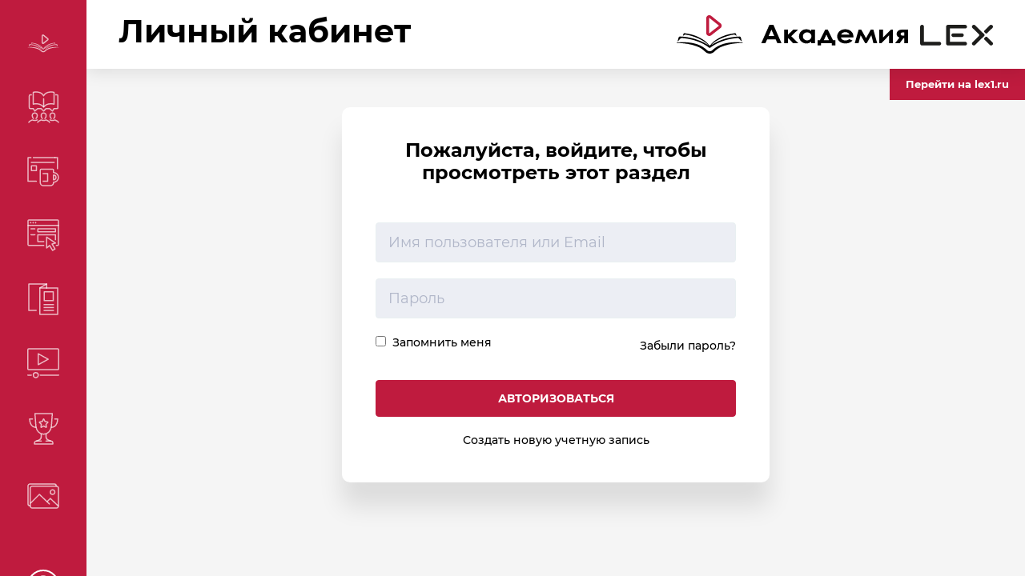

--- FILE ---
content_type: text/css
request_url: https://academy.lex1.ru/wp-content/plugins/tutor/assets/css/tutor-front.min.css?ver=1.9.15
body_size: 54213
content:
.single_add_to_cart_button,.tutor-button,.tutor-btn{
    color:#fff;
    border:1px solid var(--tutor-primary-button-color);
    background-color:var(--tutor-primary-button-color);
    display:-webkit-inline-box;
    display:-ms-inline-flexbox;
    display:inline-flex;
    -webkit-box-align:center;
    -ms-flex-align:center;
    align-items:center;
    padding: 18px 20px;
    border-radius:4px;
    line-height:20px;
    font-size:14px;
    font-weight:700;
    cursor:pointer;
    -webkit-transition:300ms;
    transition:300ms;
    overflow:hidden;
    white-space:nowrap;
    text-decoration:none;
    vertical-align:top;
    box-shadow:none;
    -o-box-shadow:none;
    -ms-box-shadow:none;
    -moz-box-shadow:none;
    -webkit-box-shadow:none;
    text-transform: uppercase;
}
.single_add_to_cart_button:hover,.tutor-button:hover,.tutor-btn:hover{
    background-color:var(--tutor-primary-button-color);
    border-color:var(--tutor-primary-button-color);
    color:#fff;
    -webkit-filter:brightness(0.9);
    filter:brightness(0.9)
}
.single_add_to_cart_button:disabled,.single_add_to_cart_button[disabled],.single_add_to_cart_button:disabled:hover,.single_add_to_cart_button[disabled]:hover,.tutor-button:disabled,.tutor-button[disabled],.tutor-button:disabled:hover,.tutor-button[disabled]:hover,.tutor-btn:disabled,.tutor-btn[disabled],.tutor-btn:disabled:hover,.tutor-btn[disabled]:hover{
    border:0px !important;
    background-color:#DCDCE1 !important;
    color:#737787 !important;
    cursor:default !important
}
.single_add_to_cart_button i,.tutor-button i,.tutor-btn i{
    line-height:19px;
    margin-right:7px;
    font-size:16px
}
.single_add_to_cart_button span,.tutor-button span,.tutor-btn span{
    font-size:12px;
    display:block
}
.single_add_to_cart_button.btn-sm,.tutor-button.btn-sm,.tutor-btn.btn-sm{
    padding:9px 14px;
    line-height:19px
}
.single_add_to_cart_button.tutor-button-small,.tutor-button.tutor-button-small,.tutor-btn.tutor-button-small{
    padding:5px 10px;
    font-size:14px;
    font-weight:300;
    border:none
}
.single_add_to_cart_button.tutor-button-small i,.tutor-button.tutor-button-small i,.tutor-btn.tutor-button-small i{
    font-size:16px
}
.single_add_to_cart_button.default-btn,.tutor-button.default-btn,.tutor-btn.default-btn{
    color:#393c40;
    border:1px solid #b8babe;
    background:var(--tutor-primary-button-color)
}
.single_add_to_cart_button.default-btn i,.tutor-button.default-btn i,.tutor-btn.default-btn i{
    color:#fff
}
.single_add_to_cart_button.default-btn:hover,.tutor-button.default-btn:hover,.tutor-btn.default-btn:hover{
    background-color:var(--tutor-primary-button-color);
    border-color:var(--tutor-primary-color);
    color:#fff
}
.single_add_to_cart_button.default-btn:hover i,.tutor-button.default-btn:hover i,.tutor-btn.default-btn:hover i{
    color:#fff
}
.single_add_to_cart_button.bordered-button,.single_add_to_cart_button.bordered-btn,.tutor-button.bordered-button,.tutor-button.bordered-btn,.tutor-btn.bordered-button,.tutor-btn.bordered-btn{
    color:var(--tutor-primary-color);
    border:1px solid var(--tutor-primary-color);
    background-color:transparent
}
.single_add_to_cart_button.bordered-button:hover,.single_add_to_cart_button.bordered-btn:hover,.tutor-button.bordered-button:hover,.tutor-button.bordered-btn:hover,.tutor-btn.bordered-button:hover,.tutor-btn.bordered-btn:hover{
    background-color:var(--tutor-primary-hover-color);
    border-color:var(--tutor-primary-hover-color);
    color:#fff
}
.single_add_to_cart_button.tutor-button-primary,.tutor-button.tutor-button-primary,.tutor-btn.tutor-button-primary{
    background-color:var(--tutor-primary-color);
    color:#ffffff;
    display:inline-block;
    box-shadow:none;
    -o-box-shadow:none;
    -ms-box-shadow:none;
    -moz-box-shadow:none;
    -webkit-box-shadow:none
}
.single_add_to_cart_button.tutor-button-primary:hover,.tutor-button.tutor-button-primary:hover,.tutor-btn.tutor-button-primary:hover{
    background-color:#970e2c
}
.single_add_to_cart_button.tutor-button-secondary,.tutor-button.tutor-button-secondary,.tutor-btn.tutor-button-secondary{
    background-color:white;
    color:var(--tutor-light-color);
    border:1px solid var(--tutor-light-color)
}
.single_add_to_cart_button.tutor-button-outlined,.tutor-button.tutor-button-outlined,.tutor-btn.tutor-button-outlined{
    background-color:white;
    color:var(--tutor-primary-color);
    border:1px solid var(--tutor-primary-color)
}
.single_add_to_cart_button.tutor-button-outlined:hover,.tutor-button.tutor-button-outlined:hover,.tutor-btn.tutor-button-outlined:hover{
    background-color:var(--tutor-primary-color);
    color:white;
    border:1px solid var(--tutor-primary-color)
}
.single_add_to_cart_button.tutor-button-outlined.tutor-button-outlined-transparent,.tutor-button.tutor-button-outlined.tutor-button-outlined-transparent,.tutor-btn.tutor-button-outlined.tutor-button-outlined-transparent{
    background-color:transparent
}
.single_add_to_cart_button.tutor-button-outlined.tutor-button-outlined-transparent:hover,.tutor-button.tutor-button-outlined.tutor-button-outlined-transparent:hover,.tutor-btn.tutor-button-outlined.tutor-button-outlined-transparent:hover{
    background-color:#E3E6EB;
    color:#757C8E;
    border-color:#E3E6EB
}
.single_add_to_cart_button.tutor-button-block,.tutor-button.tutor-button-block,.tutor-btn.tutor-button-block{
    width:100%;
    text-align:center;
    -webkit-box-pack:center;
    -ms-flex-pack:center;
    justify-content:center;
    -o-justify-content:center;
    -ms-justify-content:center;
    -moz-justify-content:center;
    -webkit-justify-content:center
}
.single_add_to_cart_button.tutor-danger,.tutor-button.tutor-danger,.tutor-btn.tutor-danger{
    background-color:var(--tutor-danger-button-color);
    border-color:#e53935
}
.single_add_to_cart_button.tutor-danger:hover,.tutor-button.tutor-danger:hover,.tutor-btn.tutor-danger:hover{
    background-color:var(--tutor-danger-button-color);
    border-color:var(--tutor-danger-button-color);
    -webkit-filter:brightness(0.9);
    filter:brightness(0.9)
}
.single_add_to_cart_button.tutor-success,.tutor-button.tutor-success,.tutor-btn.tutor-success{
    background:var(--tutor-success-button-color);
    border-color:var(--tutor-success-button-color)
}
.single_add_to_cart_button.tutor-success:hover,.tutor-button.tutor-success:hover,.tutor-btn.tutor-success:hover{
    background:var(--tutor-success-button-color);
    border-color:var(--tutor-success-button-color);
    -webkit-filter:brightness(0.9);
    filter:brightness(0.9)
}
.single_add_to_cart_button.tutor-warning,.tutor-button.tutor-warning,.tutor-btn.tutor-warning{
    background:var(--tutor-warning-button-color);
    border-color:var(--tutor-warning-button-color)
}
.single_add_to_cart_button.tutor-warning:hover,.tutor-button.tutor-warning:hover,.tutor-btn.tutor-warning:hover{
    background:var(--tutor-warning-button-color);
    border-color:var(--tutor-warning-button-color);
    -webkit-filter:brightness(0.9);
    filter:brightness(0.9)
}
.single_add_to_cart_button.button-warning,.tutor-button.button-warning,.tutor-btn.button-warning{
    background-color:#ffb36d;
    color:#ffffff;
    border:none
}
.single_add_to_cart_button.button-light,.tutor-button.button-light,.tutor-btn.button-light{
    color:#b1b8c9;
    background-color:#dae4e6;
    border:1px solid #dae4e6
}
.single_add_to_cart_button.button-light:hover,.tutor-button.button-light:hover,.tutor-btn.button-light:hover{
    color:#939bae;
    background-color:#e8eff1;
    border:1px solid #e8eff1
}
.single_add_to_cart_button .dashicons,.tutor-button .dashicons,.tutor-btn .dashicons{
    border:0;
    line-height:inherit;
    box-shadow:none !important;
    -o-box-shadow:none !important;
    -ms-box-shadow:none !important;
    -moz-box-shadow:none !important;
    -webkit-box-shadow:none !important
}
.tutor-switch{
    position:relative;
    display:inline-block;
    width:40px;
    height:24px
}
.tutor-switch input{
    visibility:hidden;
    width:0;
    height:0
}
.tutor-switch input:checked+.slider{
    background-color:#24A148
}
.tutor-switch input:checked+.slider.tutor-switch-blue{
    background-color:#3E64DE
}
.tutor-switch input:checked+.slider::before{
    transform:translateX(14px);
    -o-transform:translateX(14px);
    -ms-transform:translateX(14px);
    -moz-transform:translateX(14px);
    -webkit-transform:translateX(14px)
}
.tutor-switch input:focus+.slider{
    -webkit-box-shadow:0 0 1px #24A148;
    box-shadow:0 0 1px #24A148
}
.tutor-switch .slider{
    position:absolute;
    cursor:pointer;
    top:0;
    left:0;
    right:0;
    bottom:0;
    background-color:#ccc;
    -webkit-transition:.4s;
    transition:.4s
}
.tutor-switch .slider.round{
    border-radius:34px
}
.tutor-switch .slider.round:before{
    border-radius:50%
}
.tutor-switch .slider:before{
    position:absolute;
    content:"";
    height:18px;
    width:18px;
    left:4px;
    bottom:3px;
    background-color:white;
    -webkit-transition:.4s;
    transition:.4s
}
:root{
    --tutor-primary-color: #BF1B3E;
    --tutor-primary-hover-color: #970e2c;
    --tutor-text-color: #000;
    --tutor-light-color: #a7a7a7;
    --tutor-primary-button-color: #BF1B3E;
    --tutor-danger-button-color: #F44337;
    --tutor-success-button-color: #19874f;
    --tutor-warning-button-color: #ED9700;
    --tutor-text-size: 16px
}
.ui-slider{
    position:relative;
    text-align:left
}
.ui-slider .ui-slider-handle{
    position:absolute;
    z-index:2;
    width:15px;
    height:15px;
    cursor:default;
    top:-6.5px;
    cursor:pointer
}
.ui-slider .ui-slider-range{
    position:absolute;
    z-index:1;
    font-size:0.7em;
    display:block;
    border:0;
    background-position:0 0
}
.ui-slider-horizontal{
    height:0.8em
}
.ui-slider-horizontal .ui-slider-range{
    top:0;
    height:100%
}
.ui-slider-horizontal .ui-slider-range-min{
    left:0
}
.ui-slider-horizontal .ui-slider-range-max{
    right:0
}
.ui-slider-vertical{
    width:0.8em;
    height:100px
}
.ui-slider-vertical .ui-slider-handle{
    left:-0.3em;
    margin-left:0;
    margin-bottom:-0.6em
}
.ui-slider-vertical .ui-slider-range{
    left:0;
    width:100%
}
.ui-slider-vertical .ui-slider-range-min{
    bottom:0
}
.ui-slider-vertical .ui-slider-range-max{
    top:0
}
.tutor-toast-parent{
    position:fixed;
    right:25px;
    bottom:50px;
    right:50px;
    left:auto;
    max-height:400px;
    width:350px;
    overflow-x:hidden;
    overflow-y:auto;
    background:transparent;
    z-index:99999999
}
.tutor-toast-parent:empty{
    display:none
}
.tutor-toast-parent>div{
    background:white;
    padding:10px;
    margin:15px;
    border-radius:15px;
    -webkit-box-shadow:3px 3px 10px rgba(0,0,0,0.363);
    box-shadow:3px 3px 10px rgba(0,0,0,0.363);
    border:1px solid #E8E8E8;
    background:white;
    border:none;
    display:-webkit-box;
    display:-ms-flexbox;
    display:flex;
    display:-o-flex;
    display:-ms-flex;
    display:-moz-flex;
    display:-webkit-flex;
    -ms-flex-line-pack:center;
    align-content:center;
    -o-align-content:center;
    -ms-align-content:center;
    -moz-align-content:center;
    -webkit-align-content:center;
    -webkit-box-align:center;
    -ms-flex-align:center;
    align-items:center;
    -o-align-items:center;
    -ms-align-items:center;
    -moz-align-items:center;
    -webkit-align-items:center
}
.tutor-toast-parent>div>div{
    padding:8px
}
.tutor-toast-parent>div>div:nth-child(1),.tutor-toast-parent>div>div:nth-child(3){
    -webkit-box-pack:center;
    -ms-flex-pack:center;
    justify-content:center;
    -o-justify-content:center;
    -ms-justify-content:center;
    -moz-justify-content:center;
    -webkit-justify-content:center
}
.tutor-toast-parent>div>div:nth-child(2){
    -webkit-box-flex:1;
    flex:1;
    -o-flex:1;
    -ms-flex:1;
    -moz-flex:1;
    -webkit-flex:1
}
.tutor-toast-parent>div img{
    width:100%;
    height:auto
}
.tutor-toast-parent>div b{
    font-weight:600;
    display:block
}
.tutor-toast-parent>div span{
    color:#333
}
.tutor-toast-parent>div i{
    cursor:pointer;
    font-size:14px
}
body.rtl .tutor-toast-parent{
    right:auto;
    left:50px
}
html.tutor-component-popup-opened,body.tutor-component-popup-opened{
    overflow:hidden !important
}
.tutor-component-popup-container{
    padding:15px;
    overflow:hidden;
    position:fixed;
    left:0;
    right:0;
    top:0;
    bottom:0;
    z-index:9999999999;
    background:rgba(0,0,0,0.589);
    display:-webkit-box;
    display:-ms-flexbox;
    display:flex;
    display:-o-flex;
    display:-ms-flex;
    display:-moz-flex;
    display:-webkit-flex;
    -webkit-box-align:center;
    -ms-flex-align:center;
    align-items:center;
    -o-align-items:center;
    -ms-align-items:center;
    -moz-align-items:center;
    -webkit-align-items:center;
    -webkit-box-pack:center;
    -ms-flex-pack:center;
    justify-content:center;
    -o-justify-content:center;
    -ms-justify-content:center;
    -moz-justify-content:center;
    -webkit-justify-content:center
}
.tutor-component-popup-container>div{
    display:inline-block;
    max-height:100%;
    width:auto;
    max-width:100%;
    background:white;
    overflow:auto;
    border-radius:15px;
    position:relative;
    padding:0
}
.tutor-component-popup-container>div.tutor-component-popup-40{
    padding:40px
}
.tutor-component-popup-container>div img.tutor-pop-icon{
    display:block;
    margin:0 auto
}
.tutor-component-popup-container>div h3{
    margin:7px 0 30px 0;
    font-style:normal;
    font-weight: 700;
    font-size:30px;
    text-align:center;
    color:#000;
    line-height:32px
}
.tutor-component-popup-container>div p{
    margin:5px 0 30px;
    text-align:center;
    max-width:560px;
    word-wrap:break-word;
    font-size: 16px;
}
.tutor-component-popup-container>div .tutor-component-button-container{
    text-align:center
}
.tutor-component-popup-container>div .tutor-component-button-container button{
    margin:5px
}
.tutor-component-three-col-action{
    display:-webkit-box;
    display:-ms-flexbox;
    display:flex;
    display:-o-flex;
    display:-ms-flex;
    display:-moz-flex;
    display:-webkit-flex;
    -webkit-box-align:center;
    -ms-flex-align:center;
    align-items:center;
    -o-align-items:center;
    -ms-align-items:center;
    -moz-align-items:center;
    -webkit-align-items:center;
    border:1px solid #DCDBDC;
    border-radius:6px;
    padding:25px 35px 25px 30px;
    margin-bottom:15px
}
.tutor-component-three-col-action>*:first-child{
    margin-right:15px
}
.tutor-component-three-col-action>div:nth-child(2){
    -webkit-box-flex:1;
    flex:1;
    -o-flex:1;
    -ms-flex:1;
    -moz-flex:1;
    -webkit-flex:1
}
.tutor-component-three-col-action>div:nth-child(2) small{
    font-size:16px
}
.tutor-component-three-col-action>div:nth-child(2) p{
    font-size:20px;
    line-height:26px;
    margin:0
}
.ui-datepicker{
    display:none;
    margin-top:4px;
    padding:10px;
    width:260px;
    background:#FFFFFF;
    border:1px solid #E3E5EB;
    -webkit-box-sizing:border-box;
    box-sizing:border-box;
    -webkit-box-shadow:0px 10px 14px rgba(0,0,0,0.12);
    box-shadow:0px 10px 14px rgba(0,0,0,0.12);
    border-radius:6px
}
.ui-datepicker table th span{
    color:#B4B7C0;
    font-weight:400;
    font-size:13px
}
.ui-datepicker .ui-datepicker-title .ui-datepicker-month,.ui-datepicker .ui-datepicker-title .ui-datepicker-year{
    font-size:20px;
    font-weight:500;
    color:#212327
}
.ui-datepicker .ui-datepicker-calendar{
    table-layout:fixed;
    width:100%;
    border:0px !important
}
.ui-datepicker .ui-datepicker-calendar .ui-state-default{
    border:none;
    background:none
}
.ui-datepicker .ui-datepicker-calendar .ui-state-default.ui-state-highlight{
    border-radius:100% !important;
    background-color:#E9EDFB !important;
    color:#41454F !important;
    border:none !important;
    padding:5px
}
.ui-datepicker .ui-datepicker-calendar td{
    width:30px;
    height:30px;
    border-radius:50% !important;
    cursor:pointer;
    -webkit-transition:background-color 0.1s ease-in-out, color 0.1s ease-in-out;
    transition:background-color 0.1s ease-in-out, color 0.1s ease-in-out
}
.ui-datepicker .ui-datepicker-calendar td:hover{
    border-radius:100% !important;
    background-color:#E9EDFB !important;
    color:#41454F !important;
    border:none !important
}
.ui-datepicker .ui-datepicker-calendar td a{
    text-decoration:none
}
.ui-datepicker .ui-datepicker-calendar tbody{
    border:0px !important
}
.ui-datepicker .ui-datepicker-calendar th,.ui-datepicker .ui-datepicker-calendar td{
    text-align:center;
    padding:0;
    border:0px !important
}
.ui-datepicker .ui-datepicker-calendar .ui-datepicker-unselectable:hover{
    background-color:#fff;
    cursor:default
}
.ui-datepicker .ui-datepicker-current-day{
    border-radius:100% !important;
    background-color:#3E64DE !important
}
.ui-datepicker .ui-datepicker-current-day,.ui-datepicker .ui-datepicker-current-day a{
    color:#fff !important
}
.ui-datepicker .ui-datepicker-prev.ui-corner-all,.ui-datepicker .ui-datepicker-next.ui-corner-all{
    color:#3E64DE
}
.ui-datepicker .ui_tpicker_hour_slider,.ui-datepicker .ui_tpicker_minute_slider{
    border:1px solid !important
}
.ui-datepicker a,.ui-datepicker a:hover{
    text-decoration:none
}
.ui-datepicker a:hover,.ui-datepicker td:hover a{
    color:#2a6496;
    -webkit-transition:color 0.1s ease-in-out;
    transition:color 0.1s ease-in-out
}
.ui-datepicker .ui-datepicker-header{
    margin-bottom:4px;
    text-align:center
}
.ui-datepicker .ui-datepicker-header .ui-datepicker-title{
    font-weight:700
}
.ui-datepicker .ui-datepicker-prev,.ui-datepicker .ui-datepicker-next{
    cursor:default;
    font-family:"tutor";
    -webkit-font-smoothing:antialiased;
    font-style:normal;
    font-weight:normal;
    height:20px;
    line-height:1;
    margin-top:2px;
    width:30px
}
.ui-datepicker .ui-datepicker-prev{
    float:left;
    text-align:left
}
.ui-datepicker .ui-datepicker-prev:before{
    content:"\e921"
}
.ui-datepicker .ui-datepicker-next{
    float:right;
    text-align:right
}
.ui-datepicker .ui-datepicker-next:before{
    content:"\e903"
}
.ui-datepicker .ui-icon{
    display:none
}
.dot-loader-button.active{
    background-color:var(--tutor-primary-hover-color);
    border-color:var(--tutor-primary-hover-color);
    color:#fff !important
}
.tutor-dot-loader{
    display:-webkit-box;
    display:-ms-flexbox;
    display:flex;
    -webkit-box-align:center;
    -ms-flex-align:center;
    align-items:center;
    -webkit-box-pack:center;
    -ms-flex-pack:center;
    justify-content:center;
    padding:5px 0
}
.tutor-dot-loader span{
    width:10px;
    height:10px;
    display:block;
    border-radius:50%;
    position:relative;
    margin:0 5px
}
.tutor-dot-loader .dot-1{
    -webkit-animation:anim 1s linear 0s infinite;
    animation:anim 1s linear 0s infinite
}
.tutor-dot-loader .dot-2{
    -webkit-animation:anim 1s linear 0.25s infinite;
    animation:anim 1s linear 0.25s infinite
}
.tutor-dot-loader .dot-3{
    -webkit-animation:anim 1s linear 0.50s infinite;
    animation:anim 1s linear 0.50s infinite
}
.tutor-dot-loader .dot-4{
    -webkit-animation:anim 1s linear 0.75s infinite;
    animation:anim 1s linear 0.75s infinite
}
@-webkit-keyframes anim{
    0%{
        top:0
    }
    25%{
        top:5px
    }
    50%{
        top:0px
    }
    75%{
        top:-5px
    }
    100%{
        top:0
    }
}
@keyframes anim{
    0%{
        top:0
    }
    25%{
        top:5px
    }
    50%{
        top:0px
    }
    75%{
        top:-5px
    }
    100%{
        top:0
    }
}
.tutor-dot-loader>span{
    background-color:#fff
}
.tutor-dot-loader.loader-primary>span{
    background-color:var(--tutor-primary-button-color)
}
.tutor-dot-loader.loader-warning>span{
    background-color:var(--tutor-warning-button-color)
}
.tutor-dot-loader.loader-danger>span{
    background-color:var(--tutor-danger-button-color)
}
.tutor-dot-loader.loader-success>span{
    background-color:var(--tutor-success-button-color)
}
#tutor-course-topics{
    position:relative
}
#tutor-course-topics .tutor-course-builder-header.has-postbox-header{
    top:-56px;
    right:96px
}
#tutor-course-topics .postbox-header h2{
    padding:15px;
    line-height:30px;
    display:block
}
#tutor-course-topics .postbox-header h2:before{
    content:"\e936";
    color:var(--tutor-primary-color);
    font-family:"tutor" !important;
    speak:none;
    font-style:normal;
    font-weight:normal;
    font-variant:normal;
    text-transform:none;
    line-height:1;
    -webkit-font-smoothing:antialiased;
    -moz-osx-font-smoothing:grayscale;
    margin-right:10px
}
#tutor-course-topics .inside{
    padding:0;
    margin:0
}
#tutor-course-topics a{
    text-decoration:none
}
#tutor-course-topics a:focus{
    box-shadow:none;
    -o-box-shadow:none;
    -ms-box-shadow:none;
    -moz-box-shadow:none;
    -webkit-box-shadow:none
}
#tutor-course-topics .tutor-quiz-builder-modal-tabs-notice a{
    color:#a4a4a4;
    text-decoration:underline
}
#tutor-course-topics .toggle-indicator:before{
    margin-top:20px
}
#tutor-course-topics .tutor-topics-wrap{
    border-bottom:1px solid #f6f8fa;
    padding-bottom:0;
    margin:0
}
#tutor-course-topics .drop-lessons p{
    margin:0
}
#tutor-course-topics .course-content-item:hover{
    background-color:#ebeef0
}
#tutor-course-topics .tutor-lessons{
    padding-left:0
}
#tutor-course-topics .tutor-lessons.ui-sortable{
    min-height:20px
}
#tutor-course-topics .tutor-lesson-top{
    display:-webkit-box;
    display:-ms-flexbox;
    display:flex;
    display:-o-flex;
    display:-ms-flex;
    display:-moz-flex;
    display:-webkit-flex;
    font-size:14px
}
#tutor-course-topics .tutor-lesson-top,#tutor-course-topics .tutor-lesson-top i{
    font-size:15px
}
#tutor-course-topics .tutor-lesson-top i.tutor-icon-pencil{
    margin:0 10px
}
#tutor-course-topics .tutor-lesson-top i.tutor-icon-move{
    margin-right:10px;
    cursor:ns-resize
}
#tutor-course-topics .tutor-lesson-top a{
    color:#393c40
}
#tutor-course-topics .tutor-lesson-top a.tutor-updating-message i{
    display:none
}
#tutor-course-topics .tutor-lesson-top .open-tutor-quiz-modal i{
    display:inline-block;
    vertical-align:middle;
    margin-right:5px
}
.rtl #tutor-course-topics .tutor-lesson-top i.tutor-icon-move{
    margin-right:0;
    margin-left:10px
}
.rtl #tutor-course-topics .tutor-lesson-top .open-tutor-quiz-modal i{
    margin-right:0;
    margin-left:5px
}
#tutor-course-topics .tutor-lesson-top .open-tutor-lesson-modal,.tutor-quiz .open-tutor-quiz-modal,.course-content-item .open-tutor-assignment-modal,.course-content-item .tutor-zoom-meeting-modal-open-btn{
    -webkit-box-flex:1;
    flex:1;
    -o-flex:1;
    -ms-flex:1;
    -moz-flex:1;
    -webkit-flex:1
}
.add_question_answers_option.disabled{
    color:#AAAEB5 !important;
    cursor:none !important;
    pointer-events:none !important
}
.add_question_answers_option.disabled i{
    background-color:#AAAEB5 !important
}
body{
    -webkit-font-smoothing:antialiased;
    -moz-osx-font-smoothing:grayscale
}
.tutor-wrap{
    color:var(--tutor-text-color);
    font-size: 16px;
}
.tutor-wrap img{
    max-width:100%;
    height:auto
}
.tutor-custom-list-style{
    list-style:none;
    margin:0;
    padding:0
}
.tutor-custom-list-style li{
    position:relative;
    margin-bottom:5px;
    line-height:30px;
    padding-left:25px
}
.tutor-custom-list-style li:before{
    content:'\e90f';
    position:absolute;
    left:0;
    font-family:'tutor';
    color:var(--tutor-primary-color)
}
.tutor-styled-radio>span{
    position:relative;
    padding-left:30px;
    cursor:pointer
}
.tutor-styled-radio>span::before{
    content:'';
    height:18px;
    width:18px;
    background:#F1F3F7;
    border:1px solid #DCDFE5;
    border-radius:50%;
    position:absolute;
    top:50%;
    margin-top:-9px;
    left:0;
    -webkit-box-sizing:border-box;
    box-sizing:border-box;
    -webkit-transition:200ms;
    transition:200ms
}
.tutor-styled-radio>input{
    display:none !important
}
.tutor-styled-radio>input:checked+span::before{
    border:5px solid var(--tutor-primary-color)
}
.tutor-container{
    padding-left:15px;
    padding-right:15px;
    max-width:1140px;
    margin-right:auto;
    margin-left:auto;
    width:100%
}
.tutor-container.tutor-fluid{
    max-width:100%
}
.tutor-row{
    display:-webkit-box;
    display:-ms-flexbox;
    display:flex;
    -ms-flex-wrap:wrap;
    flex-wrap:wrap;
    margin-right:-15px;
    margin-left:-15px
}
.tutor-col-auto,.tutor-col,.tutor-col-3,.tutor-col-4,.tutor-col-5,.tutor-col-6,.tutor-col-7,.tutor-col-8,.tutor-col-9,.tutor-col-12{
    position:relative;
    width:100%;
    min-height:1px;
    padding-right:15px;
    padding-left:15px
}
.tutor-col{
    -ms-flex-preferred-size:0;
    flex-basis:0;
    -webkit-box-flex:1;
    -ms-flex-positive:1;
    flex-grow:1;
    max-width:100%
}
.tutor-col-auto{
    -webkit-box-flex:0;
    -ms-flex:0 0 auto;
    flex:0 0 auto;
    width:auto;
    max-width:none
}
.tutor-col-3{
    -webkit-box-flex:0;
    -ms-flex:0 0 25%;
    flex:0 0 25%;
    max-width:25%
}
.tutor-col-4{
    -webkit-box-flex:0;
    -ms-flex:0 0 33.333333%;
    flex:0 0 33.333333%;
    max-width:33.333333%
}
.tutor-col-5{
    -webkit-box-flex:0;
    -ms-flex:0 0 41.666667%;
    flex:0 0 41.666667%;
    max-width:41.666667%
}
.tutor-col-6{
    -webkit-box-flex:0;
    -ms-flex:0 0 50%;
    flex:0 0 50%;
    max-width:50%
}
.tutor-col-7{
    -webkit-box-flex:0;
    -ms-flex:0 0 58.333333%;
    flex:0 0 58.333333%;
    max-width:58.333333%
}
.tutor-col-8{
    -webkit-box-flex:0;
    -ms-flex:0 0 66.666666%;
    flex:0 0 66.666666%;
    max-width:66.666666%
}
.tutor-col-9{
    -webkit-box-flex:0;
    -ms-flex:0 0 75%;
    flex:0 0 75%;
    max-width:75%
}
.tutor-col-12{
    -webkit-box-flex:0;
    -ms-flex:0 0 100%;
    flex:0 0 100%;
    max-width:100%
}
.tutor-align-items-center{
    -webkit-box-align:center;
    -ms-flex-align:center;
    align-items:center
}
@media (max-width: 991px){
    .tutor-col-auto,.tutor-col,.tutor-col-3,.tutor-col-4,.tutor-col-6,.tutor-col-8,.tutor-col-9{
        -webkit-box-flex:0;
        -ms-flex:0 0 50%;
        flex:0 0 50%;
        max-width:50%
    }
    .tutor-col-md-100{
        -webkit-box-flex:0;
        -ms-flex:0 0 100%;
        flex:0 0 100%;
        max-width:100%
    }
}
@media (max-width: 767px){
    .tutor-col-auto,.tutor-col,.tutor-col-3,.tutor-col-4,.tutor-col-6,.tutor-col-8,.tutor-col-9{
        -webkit-box-flex:0;
        -ms-flex:0 0 100%;
        flex:0 0 100%;
        max-width:100%
    }
}
.tutor-segment-title,.tutor-single-course-segment .tutor-segment-title{
    font-size:18px;
    line-height:23px;
    font-weight:700;
    margin-bottom:13px;
    color:#000
}
.tutor-single-course-segment{
    margin-bottom:45px
}
.tutor-full-width-course-top h4,.tutor-full-width-course-top h5,.tutor-full-width-course-top h6{
    color:#000;
    font-weight:500
}
.tutor-full-width-course-top h6{
    font-size:14px
}
.tutor-leadinfo-top-meta{
    font-size:14px;
    margin-bottom:10px
}
.tutor-leadinfo-top-meta span{
    display:inline-block;
    margin-right:10px
}
.tutor-leadinfo-top-meta span i::before{
    margin-left:0
}
.tutor-leadinfo-top-meta i{
    margin-right:4px
}
.tutor-single-course-rating{
    color:#F8C51C;
    font-size:16px
}
.tutor-single-course-rating .tutor-single-rating-count{
    color:var(--tutor-text-color);
    font-weight:500
}
.tutor-single-course-rating .tutor-single-rating-count i{
    color:var(--tutor-light-color);
    font-style:normal;
    display:inline-block;
    margin-left:4px
}
.tutor-course-header-h1{
    font-size:36px;
    line-height:46px;
    color:var(--tutor-text-color);
    font-weight:700;
    margin:0 0 29px;
    padding:0
}
@media (max-width: 767px){
    .tutor-course-header-h1{
        font-size:26px;
        line-height:36px
    }
}
.tutor-course-summery{
    margin-bottom:40px
}
.tutor-single-course-meta{
    color:var(--tutor-text-color)
}
.tutor-single-course-meta ul{
    list-style:none;
    margin:0;
    padding:10px 0;
    overflow:hidden;
    line-height:21px
}
.tutor-single-course-meta.tutor-meta-top ul{
    padding-top:0;
    padding-bottom:15px
}
.tutor-single-course-meta ul li{
    float:left;
    vertical-align:top;
    margin-right:40px;
    margin-top:5px;
    margin-bottom:5px;
    min-width:95px
}
@media (max-width: 575px){
    .tutor-single-course-meta ul li{
        margin-right:10px
    }
}
.tutor-single-course-meta ul li:last-child{
    margin-right:0
}
.tutor-single-course-meta .tutor-single-course-avatar img{
    height:21px;
    width:21px;
    display:block;
    border-radius:50%;
    margin-right:3px
}
.tutor-single-course-meta ul li .tutor-single-course-avatar span{
    height:21px;
    width:21px;
    font-size:9px;
    text-align:center;
    line-height:21px;
    border-radius:50%;
    display:block;
    color:#ffffff;
    background-color: var(--academy) !important;
}
.tutor-single-course-meta ul li>div{
    display:inline-block;
    vertical-align:top
}
.tutor-single-course-meta ul li strong{
    margin:0;
    display:inline-block;
    line-height:21px;
    font-weight:400;
    color:var(--tutor-light-color);
    font-size:var(--tutor-text-size)
}
.tutor-single-course-meta ul li a{
    color:var(--tutor-text-color);
    font-weight:500;
    -webkit-transition:300ms;
    transition:300ms
}
.tutor-single-course-meta ul li a:hover{
    color:var(--tutor-primary-color)
}
.tutor-single-course-meta.tutor-meta-top ul li,.tutor-single-course-meta.tutor-meta-top ul li a{
    font-weight:700
}
.tutor-single-course-meta ul li{
    font-weight:500;
    color:var(--tutor-text-color)
}
.tutor-single-course-meta ul li span{
    color:var(--tutor-light-color);
    font-weight:500
}
.tutor-single-course-meta.tutor-lead-meta{
    margin-bottom:33px;
    border-top:1px solid #DCDFE5;
    border-bottom:1px solid #DCDFE5
}
@media (max-width: 991px){
    .tutor-single-course-meta.tutor-lead-meta{
        border-bottom:none
    }
    .tutor-single-course-meta.tutor-lead-meta ul{
        padding-bottom:0
    }
    .tutor-single-course-meta.tutor-lead-meta ul li{
        margin:5px;
        padding:5px 15px;
        border:1px solid #ddd;
        border-radius:4px
    }
}
.tutor-single-course-meta.tutor-lead-meta ul{
    display:-webkit-box;
    display:-ms-flexbox;
    display:flex;
    -webkit-box-pack:justify;
    -ms-flex-pack:justify;
    justify-content:space-between
}
@media (max-width: 991px){
    .tutor-single-course-meta.tutor-lead-meta ul{
        -ms-flex-wrap:wrap;
        flex-wrap:wrap;
        -webkit-box-pack:start;
        -ms-flex-pack:start;
        justify-content:flex-start
    }
}
.tutor-single-course-meta.tutor-lead-meta ul li span{
    display:block;
    margin-bottom:5px;
    color:var(--tutor-light-color);
    font-weight: 500;
}
.tutor-single-course-meta.tutor-lead-meta ul li a{
    color:var(--tutor-text-color);
    -webkit-transition:300ms;
    transition:300ms
}
.tutor-single-course-meta.tutor-lead-meta ul li a:hover{
    color:var(--tutor-primary-color)
}
.tutor-single-course-meta.tutor-lead-meta ul li a:not(:last-child):after{
    content:',';
    margin-right:4px
}
@media (max-width: 575px){
    .tutor-single-course-meta.tutor-lead-meta ul{
        display:block
    }
    .tutor-single-course-meta.tutor-lead-meta ul li{
        display:block;
        border:none;
        margin:0;
        width:100%;
        padding:0 0 10px
    }
    .tutor-single-course-meta.tutor-lead-meta ul li span{
        display:inline-block;
        color:var(--tutor-text-color);
        font-weight:700
    }
    .tutor-single-course-meta.tutor-lead-meta ul li span::after{
        content:':';
        color:var(--tutor-text-color)
    }
}
.tutor-course-benefits-content ul{
    list-style:none;
    display:block;
    overflow:hidden;
    -webkit-column-count:2;
    -moz-column-count:2;
    column-count:2;
    -webkit-column-gap:30px;
    -moz-column-gap:30px;
    column-gap:30px;
    margin:0
}
.tutor-course-topics-header{
    display:-webkit-box;
    display:-ms-flexbox;
    display:flex;
    -ms-flex-wrap:wrap;
    flex-wrap:wrap;
    -webkit-box-pack:justify;
    -ms-flex-pack:justify;
    justify-content:space-between;
    margin-bottom:8px
}
.tutor-course-topics-header .tutor-course-topics-header-right span:not(:first-child){
    margin-left:45px
}
.tutor-course-topics-contents h4{
    font-size:var(--tutor-text-size);
    font-weight:700;
    margin-bottom:0;
    color:var(--tutor-text-color)
}
.tutor-course-topics-contents .tutor-course-title{
    cursor:pointer
}
.tutor-course-topics-contents .tutor-course-title h4{
    font-size:16px;
    line-height:25px;
    overflow:hidden;
    margin-top:0
}
.tutor-course-topic.tutor-active .tutor-course-title h4>i:before{
    content:"\e910"
}
.tutor-course-topics-contents .tutor-course-title h4 i{
    font-size:15px;
    line-height:25px;
    float:left;
    margin-right:10px
}
.tutor-course-topics-contents .tutor-course-topic{
    border:1px solid #DCE4E6;
    margin-bottom:20px;
    border-radius:5px;
    overflow:hidden
}
.tutor-course-title,.tutor-course-lesson{
    padding:14px 20px
}
.tutor-course-lesson{
    border-top:1px solid #DCE4E6
}
.tutor-course-lesson h5{
    line-height:22px;
    font-size:var(--tutor-text-size);
    margin-bottom:0;
    display:-webkit-box;
    display:-ms-flexbox;
    display:flex;
    color:inherit;
    margin-top:0
}
.tutor-course-lesson h5 a{
    color:var(--tutor-primary-color);
    -webkit-transition:300ms;
    transition:300ms
}
.tutor-course-lesson h5 a:hover{
    color:var(--tutor-primary-hover-color)
}
.tutor-course-lesson h5 i{
    line-height:22px;
    vertical-align:text-top;
    margin-right:10px;
    color:var(--tutor-light-color);
    display:block
}
.tutor-course-lesson h5 .lesson-preview-icon i{
    margin-right:0;
    margin-left:10px
}
.tutor-course-lesson h5 .tutor-lesson-duration{
    margin-left:auto;
    padding-left:5px;
    -ms-flex-item-align:start;
    align-self:flex-start
}
.tutor-course-lesson .lesson-preview-title{
    -webkit-box-flex:1;
    -ms-flex:1 0 0px;
    flex:1 0 0;
    -webkit-box-orient:horizontal;
    -webkit-box-direction:normal;
    -ms-flex-direction:row;
    flex-direction:row;
    display:-webkit-box;
    display:-ms-flexbox;
    display:flex;
    -webkit-box-align:start;
    -ms-flex-align:start;
    align-items:flex-start
}
table.course-single-gradebooks .datetime{
    margin:0;
    font-size:80%
}
.tutor-course-lessons .tutor-course-lesson h5 i.tutor-lesson-thumbnail-icon{
    height:50px;
    width:70px;
    border-radius:3px;
    text-align:center;
    line-height:50px;
    color:#fff;
    margin-right:10px;
    position:relative;
    z-index:1;
    overflow:hidden;
    font-size:20px;
    background-position:center center !important;
    background-size:cover !important
}
.tutor-course-lessons .tutor-course-lesson h5 i.tutor-lesson-thumbnail-icon:after{
    position:absolute;
    content:'';
    left:0;
    top:0;
    height:100%;
    width:100%;
    background:rgba(0,0,0,0.5);
    z-index:-1
}
.tutor-single-lesson-button-group,.tutor-topics-lesson-list .tutor-topics-in-single-lesson{
    border-radius:4px;
    margin-bottom:30px;
    border:1px solid #e8eff1
}
.tutor-single-lesson-wrap{
    display:-webkit-box;
    display:-ms-flexbox;
    display:flex;
    position:relative;
    width:100%
}
.tutor-lesson-sidebar{
    -webkit-box-flex:0;
    -ms-flex:0 0 400px;
    flex:0 0 400px;
    background-color: #fff;
}
@media (max-width: 991px){
    .tutor-lesson-sidebar{
        position:absolute;
        left:0;
        top:70px;
        width:400px;
        max-width:95%;
        height:calc(100% - 70px);
        z-index:9;
        background:#fff;
        overflow-y:auto;
        display:none
    }
}
.tutor-spotlight-mode .tutor-lesson-sidebar{
    position:fixed;
    left:0;
    width:400px;
    height:100vh;
    overflow-y:scroll;
    background:#f4f8fa
}
.tutor-spotlight-mode #tutor-single-entry-content{
    padding-left:400px;
    min-height:calc(100vh - 46px)
}
.tutor-spotlight-mode #tutor-single-entry-content.sidebar-hidden{
    padding-left:0
}
@media (max-width: 991px){
    .tutor-spotlight-mode .tutor-lesson-sidebar{
        position:absolute;
        width:350px;
        height:auto
    }
    .tutor-spotlight-mode #tutor-single-entry-content{
        padding-left:0
    }
}
.admin-bar .tutor-spotlight-mode .tutor-lesson-sidebar{
    height:calc(100vh - 32px)
}
.tutor-single-entry-content{
    -webkit-box-flex:999;
    -ms-flex-positive:999;
    flex-grow:999
}
.tutor-single-lesson-button-group .tutor-single-lesson-button a,.tutor-topics-in-single-lesson .tutor-single-lesson-items a{
    display:-webkit-box;
    display:-ms-flexbox;
    display:flex;
    display:-o-flex;
    display:-ms-flex;
    display:-moz-flex;
    display:-webkit-flex;
    -webkit-box-align:center;
    -ms-flex-align:center;
    align-items:center;
    -o-align-items:center;
    -ms-align-items:center;
    -moz-align-items:center;
    -webkit-align-items:center;
    padding:14px 100px 14px 17px;
    color:var(--tutor-text-color);
    position:relative;
    border-top:1px solid #e8eff1;
    text-decoration:none;
    font-size: 15px;
}
.course-student-rating-title {
    padding: 0 40px;
}
.tutor-single-lesson-button-group .tutor-single-lesson-button:first-child a{
    border-top:none
}
.tutor-lessons-under-topic .tutor-single-lesson-items.active a{
    background:rgba(233,235,238,0.35);
    font-size: 15px;
}
a.sidebar-single-quiz-a {
    font-size: 15px;
}
.tutor-topics-in-single-lesson{
    margin-bottom:5px;
    background-color:#ffffff;
    padding:0
}
.tutor-topics-in-single-lesson.tutor-topic-active .tutor-topics-title button i::before{
    content:"\e910"
}
.tutor-topics-in-single-lesson .tutor-single-lesson-items a span{
    margin:0;
    display:inline;
    color:var(--tutor-text-color);
    text-decoration:none;
    font-weight: 500;
}
.tutor-topics-in-single-lesson .tutor-topics-title{
    position:relative
}
.tutor-topics-in-single-lesson .tutor-topics-title h3{
    margin:0;
    padding:10px 37px 10px 17px;
    font-size:16px;
    color: #000;
    font-weight:700;
    cursor:pointer;
    line-height:30px
}
.tutor-topics-in-single-lesson .tutor-topics-title h3 i{
    font-size:10px;
    margin-left:6px
}
.tutor-topics-in-single-lesson .tutor-topics-title h3 i:hover{
    color:var(--tutor-primary-color)
}
.tutor-topics-in-single-lesson .tutor-topics-title button{
    position:absolute;
    right:15px;
    top:50%;
    -webkit-transform:translateY(-50%);
    transform:translateY(-50%);
    padding:0 5px;
    font-size:16px;
    background:transparent;
    border:none;
    color:var(--tutor-text-color)
}
span.toggle-information-icon{
    background:#ccc;
    color:#fff;
    height:15px;
    width:15px;
    text-align:center;
    display:inline-block;
    line-height:15px;
    font-size:15px;
    border-radius:50%;
    margin-left:10px
}
.tutor-topics-in-single-lesson .tutor-topics-tutor-loop-rating-wraptitle h3 i{
    font-size:10px;
    vertical-align:middle;
    display:inline-block;
    padding:5px;
    color:#c7c7c7;
    -webkit-transition:300ms;
    transition:300ms;
    cursor:pointer
}
.tutor-single-lesson-button-group .tutor-single-lesson-button a>i:first-child,.tutor-topics-in-single-lesson .tutor-single-lesson-items a>i:first-child{
    color:#c7c7c7;
    line-height:22px;
    display:inline-block;
    vertical-align:middle;
    margin-right:10px
}
.tutor-topics-in-single-lesson .tutor-single-lesson-items a>i.tutor-icon-doubt{
    color:var(--tutor-primary-color)
}
.tutor-topics-in-single-lesson .tutor-topics-summery{
    padding:14px;
    border-top:1px solid #dce4e6;
    display:none;
    font-size: 14px;
}
.tutor-lesson-sidebar-emptyqa-wrap p {
    font-size: 15px;
}
.tutor-lessons-under-topic .tutor-lesson-right-icons{
    position:absolute;
    right:15px;
    top:14px
}
.tutor-lessons-under-topic .tutor-lesson-right-icons .tutor-lesson-complete{
    height:16px;
    width:16px;
    border:1px solid #e8eff1;
    border-radius:50%;
    font-size:9px;
    display:inline-block;
    line-height:16px;
    text-align:center;
    margin:0;
    vertical-align:middle;
    margin-left:8px
}
.tutor-lessons-under-topic .tutor-single-lesson-items.active .tutor-lesson-right-icons .tutor-lesson-complete{
    border-color:#b7d6b7
}
.tutor-lessons-under-topic .tutor-single-lesson-items.active .tutor-lesson-right-icons .tutor-lesson-complete.tutor-done,.tutor-lessons-under-topic .tutor-lesson-right-icons .tutor-lesson-complete.tutor-done{
    background:var(--tutor-success-button-color);
    border-color:var(--tutor-success-button-color);
    color:#fff
}
.tutor-lessons-under-topic .tutor-lesson-right-icons i{
    font-style:normal;
    margin-left: 8px;
}
.tutor-single-page-top-bar{
    background-color:var(--tutor-primary-color);
    height:70px;
    margin: -50px -60px 50px;
    color:#ffffff;
    display:-webkit-box;
    display:-ms-flexbox;
    display:flex;
    -webkit-box-align:center;
    -ms-flex-align:center;
    align-items:center;
    -webkit-box-pack:justify;
    -ms-flex-pack:justify;
    justify-content:space-between;
    padding-right:15px
}
.tutor-single-page-top-bar .tutor-single-lesson-segment,.tutor-single-page-top-bar .tutor-single-lesson-segment form{
    margin-bottom:0
}
.tutor-single-page-top-bar a{
    color: #fff;
    vertical-align: middle;
    display: inline-block;
    overflow: hidden;
    text-decoration: none;
    font-size: 14px;
    font-weight: 700;
}
@media (max-width: 546px){
    .tutor-single-page-top-bar a{
        font-size:14px
    }
}
.tutor-single-page-top-bar a:hover{
    color:#ffffff
}
.tutor-single-page-top-bar a.tutor-lesson-sidebar-hide-bar i{
    font-size:20px;
    display:block;
    padding:25px 0
}
@media only screen and (max-width: 546px){
    .tutor-single-page-top-bar a.tutor-lesson-sidebar-hide-bar i{
        font-size:19px
    }
}
.tutor-single-page-top-bar .tutor-single-lesson-segment button.course-complete-button{
    background: #198754;
    color:#fff;
    cursor:pointer;
    border:1px solid #198754
}
.tutor-single-page-top-bar .tutor-single-lesson-segment button.course-complete-button i{
    font-size:14px
}
.tutor-single-page-top-bar .tutor-single-lesson-segment button.course-complete-button i::before{
    display:block;
    padding-top:2px
}
.tutor-single-page-top-bar .tutor-topbar-content-title-wrap{
    text-align: center;
    white-space: nowrap;
    overflow: hidden;
    text-overflow: ellipsis;
    -webkit-box-flex: 999999;
    -ms-flex-positive: 999999;
    flex-grow: 999999;
    font-weight: 700;
    font-size: 14px;
}
.tutor-single-page-top-bar .tutor-topbar-content-title-wrap i{
    vertical-align:middle;
    line-height:1;
    margin-right:3px
}
.tutor-single-page-top-bar .tutor-single-lesson-segment button.course-complete-button:hover{
    color:#fff;
    background:var(--tutor-primary-hover-color);
    border-color:var(--tutor-primary-hover-color)
}
.tutor-topbar-home-btn{
    margin-left:20px
}
@media screen and (max-width: 546px){
    .tutor-topbar-home-btn{
        margin-left:10px
    }
}
.tutor-topbar-home-btn i{
    margin-right:7px
}
.tutor-single-page-top-bar .tutor-hide-sidebar-bar{
    -webkit-box-flex:0;
    -ms-flex:0 0 auto;
    flex:0 0 auto
}
.tutor-single-page-top-bar .tutor-topbar-mark-to-done{
    -webkit-box-flex:0;
    -ms-flex:0 0 auto;
    flex:0 0 auto
}
@media (max-width: 767px){
    .tutor-single-page-top-bar .tutor-topbar-content-title-wrap{
        display:none
    }
    .tutor-single-page-top-bar .tutor-single-lesson-segment button.course-complete-button{
        padding:9px 14px
    }
}
@media (max-width: 767px){
    .tutor-single-page-top-bar .tutor-single-lesson-segment button.course-complete-button{
        padding:7px 12px;
        font-size:14px
    }
}
@media (max-width: 1366px){
    .tutor-lesson-content-area,.tutor-quiz-single-wrap{
        margin:0 40px 80px
    }
}
@media (max-width: 991px){
    .tutor-lesson-content-area,.tutor-quiz-single-wrap{
        margin:0 15px
    }
}
.tutor-lesson-sidebar-hide-bar{
    background-color:var(--tutor-primary-hover-color);
    color:#ffffff;
    padding:0 12px;
    display:inline-block;
    line-height:70px
}
@media only screen and (max-width: 546px){
    .tutor-lesson-sidebar-hide-bar{
        padding:0 10px
    }
}
.sidebar-hidden a.tutor-lesson-sidebar-hide-bar .tutor-icon-angle-left:before{
    content:"\e903"
}
.tutor-sidebar-tabs-wrap{
    border-top:1px solid #e0e9ec
}
.tutor-tabs-btn-group{
    height:70px;
    display:-webkit-box;
    display:-ms-flexbox;
    display:flex
}
.tutor-tabs-btn-group a{
    background-color:#f1f6f8;
    color:var(--tutor-text-color);
    display:block;
    line-height:70px;
    width:100%;
    text-align:center;
    border:1px solid #e0e9ec;
    border-top:none
}
.tutor-tabs-btn-group a span,.tutor-tabs-btn-group a i{
    font-size:24px;
    display:inline-block;
    vertical-align:top;
    line-height:70px
}
.tutor-tabs-btn-group a i{
    color:var(--tutor-primary-color)
}
.tutor-tabs-btn-group a span{
    font-size:14px;
    padding-left:3px;
    font-weight: 700;
}
.tutor-tabs-btn-group a.active{
    background-color:#ffffff;
    border:none
}
.tutor-tabs-btn-group a:focus{
    outline:none
}
.tutor-lesson-video-wrap .plyr--video{
    border-radius:4px
}
#tutor-lesson-sidebar-qa-tab-content{
    background-color:#ffffff;
    padding:20px
}
#tutor-lesson-sidebar-qa-tab-content .tutor-add-question-wrap{
    border-top:1px solid #e8eff1;
    padding-top:25px
}
#tutor-lesson-sidebar-qa-tab-content .tutor-add-question-wrap h3{
    margin-bottom: 30px;
}
#tutor-lesson-sidebar-qa-tab-content .tutor-add-question-wrap button.tutor_ask_question_btn{
    display:block;
    width:100%;
    background-color:var(--tutor-primary-color);
    border-color:var(--tutor-primary-color)
}
#tutor-lesson-sidebar-qa-tab-content .tutor_question_answer_wrap .tutor_original_question{
    margin-bottom:20px;
    margin-top:20px
}
.tutor-lesson-sidebar-emptyqa-wrap{
    text-align:center;
    padding:50px 20px;
    color:var(--tutor-text-color)
}
.tutor-lesson-sidebar-emptyqa-wrap h3{
    margin:0;
    padding:0 0 25px
}
.tutor-lesson-sidebar-emptyqa-wrap i{
    font-size:150px;
    color:#e8eff1;
    line-height:0.8
}
.tutor-attachments-wrap{
    margin:-3px -3px 15px -3px
}
.tutor-attachments-wrap .tutor-lesson-attachment{
    display:inline-block;
    border:1px solid #e8eff1;
    border-radius:4px;
    padding:10px 16px 10px 12px;
    overflow:hidden;
    background:#f4f7f8;
    margin:3px;
    -webkit-transition:300ms;
    transition:300ms
}
.tutor-attachments-wrap .tutor-lesson-attachment:hover{
    -webkit-box-shadow:0 2px 4px rgba(0,0,0,0.15);
    box-shadow:0 2px 4px rgba(0,0,0,0.15)
}
.tutor-attachments-wrap .tutor-attachment-icon{
    font-size:30px;
    float:left;
    color:var(--tutor-text-color)
}
.tutor-attachments-wrap .tutor-attachment-icon i{
    display:block
}
.tutor-attachment-info{
    padding-left:10px;
    float:left
}
.tutor-attachment-info span{
    display:block;
    font-size:14px;
    line-height:16px;
    color:var(--tutor-text-color)
}
.tutor-attachment-info span+span{
    font-size:11px;
    color:var(--tutor-light-color)
}
.tutor-progress-bar-wrap{
    width:100%;
    margin:0 0 30px;
    display:-webkit-box;
    display:-ms-flexbox;
    display:flex
}
.tutor-progress-bar{
    height:8px;
    color:#000000;
    line-height:25px;
    position:relative;
    background:#f1f1f1;
    -ms-flex-preferred-size:0;
    flex-basis:0;
    -webkit-box-flex:1;
    -ms-flex-positive:1;
    flex-grow:1;
    max-width:100%;
    border-radius:30px;
    margin-top:7.5px
}
.tutor-progress-bar .tutor-progress-filled{
    background-color:var(--tutor-primary-color);
    height:8px;
    border-radius:30px;
    width:var(--tutor-progress-left)
}
.tutor-dashboard-content-inner .tutor-progress-bar{
    margin-top:9.5px;
    height:5px
}
.tutor-dashboard-content-inner .tutor-progress-bar .tutor-progress-filled{
    height:5px
}
.tutor-progress-bar .tutor-progress-filled:after{
    content:"";
    position:absolute;
    height:20px;
    width:20px;
    border:7.5px solid var(--tutor-primary-color);
    border-radius:50%;
    background:#fff;
    left:var(--tutor-progress-left);
    -webkit-transform:translateY(-50%) translateX(-50%);
    transform:translateY(-50%) translateX(-50%);
    top:50%;
    -webkit-box-sizing:border-box;
    box-sizing:border-box
}
.tutor-progress-filled:after {
    margin-left: 10px;
}
.tutor-progress-filled.mar-left:after {
    margin-left: 0;
}
.tutor-progress-percent{
    -webkit-box-flex:0;
    -ms-flex:0 0 auto;
    flex:0 0 auto;
    width:auto;
    max-width:none;
    padding-left:20px;
    font-weight: 500;
}
table.tutor-dashboard-info-table td a {
    text-decoration: none;
    font-weight: 500;
}
.tutor-course-purchase-box{
    margin-bottom:0
}
.tutor-price-preview-box .tutor-course-purchase-box button{
    display:block;
    width:100%;
    background:var(--tutor-primary-color);
    border-radius:3px;
    text-transform:uppercase;
    font-weight:500;
    cursor:pointer
}
.tutor-price-preview-box .tutor-course-purchase-box button i{
    margin-right:8px
}
.tutor-price-preview-box .tutor-course-enrolled-wrap,.tutor-price-preview-box .tutor-course-login-wrap,.tutor-price-preview-box .tutor-course-login-wrap form,.tutor-course-purchase-box form{
    margin-bottom:0
}
.tutor-price-preview-box .tutor-course-material-includes-wrap{
    margin-bottom:25px
}
.tutor-alert-warning.tutor-instructor-alert{
    padding:25px 25px 15px
}
.tutor-lead-info-btn-group{
    display: block;
    overflow: hidden;
    margin: 0 -20px 25px;
    padding: 0 40px 0px;
}
.tutor-lead-info-btn-group .tutor-course-complete-form-wrap{
    display:block;
    margin-top:15px
}
.tutor-lead-info-btn-group .tutor-course-complete-form-wrap form{
    margin:0
}
.tutor-lead-info-btn-group a.tutor-button,.tutor-lead-info-btn-group .tutor-course-complete-form-wrap button{
    display:block;
    padding:18px 20px;
    border:none;
    text-align:center;
    border-radius:4px;
    text-transform:uppercase;
    line-height:1;
    -webkit-transition:300ms;
    transition:300ms;
    font-weight:700;
    font-size: 14px;
}
.tutor-lead-info-btn-group a.tutor-button,.tutor-lead-info-btn-group .tutor-course-complete-form-wrap{
    width:100%;
    text-align:center;
    display:block
}
@media (max-width: 991px){
    .tutor-lead-info-btn-group a.tutor-button,.tutor-lead-info-btn-group .tutor-course-complete-form-wrap{
        width:auto
    }
}
.tutor-lead-info-btn-group .tutor-course-complete-form-wrap button{
    display:block;
    width:100%;
    background:#e8eff1;
    color:var(--tutor-light-color)
}
.tutor-lead-info-btn-group .tutor-course-complete-form-wrap button:hover{
    background:var(--tutor-primary-color);
    color:#ffffff
}
.tutor-single-add-to-cart-box .tutor-enroll-form{
    margin:0
}
.tutor-single-add-to-cart-box .tutor-enroll-form .tutor-course-enroll-wrap{
    padding:0
}
.tutor-single-add-to-cart-box .tutor-enroll-form .tutor-course-enroll-wrap button{
    display:block;
    width:100%;
    text-align:center
}
.tutor-single-add-to-cart-box.cart-required-login{
    position:relative
}
.tutor-single-add-to-cart-box.cart-required-login:before{
    position:absolute;
    content:"";
    top:0;
    bottom:0;
    left:0;
    right:0;
    z-index:99;
    cursor:pointer
}
.tutor-course-enrolled-review-wrap .write-course-review-link-btn{
    color: #fff;
    background-color: var(--tutor-primary-color);
    border-color: var(--tutor-primary-color);
    display: inline-block;
    padding: 15px 30px;
    border-radius: 4px;
    line-height: 1;
    -webkit-transition: 300ms;
    transition: 300ms;
    text-decoration: none;
    font-weight: 700;
    font-size: 14px;
}
}
.tutor-course-enrolled-review-wrap .write-course-review-link-btn:hover{
    background-color:var(--tutor-primary-hover-color);
    border-color:var(--tutor-primary-hover-color)
}
.tutor-course-enrolled-review-wrap .tutor-form-group{
    margin-bottom:10px
}
.tutor-course-enrolled-review-wrap .tutor-form-group textarea{
    height:120px;
    background:#f7f7f7;
    border:1px solid #ddd;
    -webkit-box-shadow:none;
    box-shadow:none;
    border-radius:4px;
    line-height:1.5;
    text-indent:0;
    padding:15px
}
.tutor-write-review-form{
    margin-top:30px
}
.tutor-form-row{
    display:-webkit-box;
    display:-ms-flexbox;
    display:flex;
    margin-left:-15px;
    margin-right:-15px
}
.tutor-form-col-4,.tutor-form-col-6,.tutor-form-col-12{
    padding-left:15px;
    padding-right:15px
}
.tutor-form-col-6{
    -webkit-box-flex:0;
    -ms-flex:0 0 50%;
    flex:0 0 50%;
    max-width:50%
}
.tutor-form-col-12{
    -webkit-box-flex:0;
    -ms-flex:0 0 100%;
    flex:0 0 100%;
    max-width:100%
}
.tutor-form-col-4{
    -webkit-box-flex:0;
    -ms-flex:0 0 33.3333%;
    flex:0 0 33.3333%;
    max-width:33.3333%
}
@media (max-width: 768px){
    .tutor-form-row{
        -ms-flex-wrap:wrap;
        flex-wrap:wrap
    }
    .tutor-form-col-4,.tutor-form-col-6,.tutor-form-col-12{
        -webkit-box-flex:0;
        -ms-flex:0 0 100%;
        flex:0 0 100%;
        max-width:100%
    }
}
ul.tutor-required-fields{
    list-style:none;
    padding:10px;
    margin:0
}
.tutor-star-rating-group{
    color:#f4c150;
    display:inline-block;
    text-align: center;
}
.tutor-star-rating-group i{
    margin-right:4px;
    cursor:pointer
}
@media (max-width: 546px){
    .tutor-write-review-box .tutor-star-rating-group{
        font-size:26px;
        display:block;
        text-align:center
    }
}
.tutor-queston-and-answer-wrap{
    margin:20px 0
}
.tutor-question-top{
    display:-webkit-box;
    display:-ms-flexbox;
    display:flex;
    -webkit-box-pack:justify;
    -ms-flex-pack:justify;
    justify-content:space-between;
    margin-bottom:20px;
    -webkit-box-orient:horizontal;
    -webkit-box-direction:reverse;
    -ms-flex-direction:row-reverse;
    flex-direction:row-reverse
}
.tutor-ask-question-btn{
    text-align:right
}
.tutor-question-search-form{
    -webkit-box-flex:0;
    -ms-flex:0 0 75%;
    flex:0 0 75%
}
.tutor-question-search-form form{
    display:-webkit-box;
    display:-ms-flexbox;
    display:flex
}
.tutor-question-search-form input[type="text"]{
    max-width:60%
}
.tutor-add-question-wrap{
    margin:20px 0
}
.tutor-add-question-wrap .tutor-form-group{
    margin-bottom:10px
}
.tutor_question_cancel{
    margin-right:5px
}
.updating-icon:before{
    font-family:"tutor";
    margin-right:5px;
    content:"\e91d";
    -webkit-animation:spin 1s steps(8) infinite;
    animation:spin 1s steps(8) infinite;
    display:inline-block
}
.loading-lesson .tutor-lesson-video-wrap:before{
    font-family:"tutor";
    content:"\e91d";
    -webkit-animation:spin 2s infinite linear;
    animation:spin 2s infinite linear;
    display:inline-block;
    z-index:9;
    position:absolute;
    left:50%;
    top:50%;
    font-size:50px;
    margin-left:-25px;
    margin-top:-12px
}
.loading-lesson .tutor-lesson-video-wrap:after{
    position:absolute;
    content:"";
    top:0;
    left:0;
    background:rgba(255,255,255,0.8);
    width:100%;
    height:100%
}
.tutor-lesson-video-wrap{
    position:relative
}
.tutor_question_area{
    padding:25px 20px;
    background:#f4f7f8;
    border-radius:4px
}
.tutor_question_area p:last-child{
    margin-bottom:0
}
.tutor_add_answer_row{
    text-align:right;
    margin-top:20px
}
.tutor_add_answer_row .tutor-form-group:last-child{
    margin-top:20px
}
.tutor_admin_answers_list_wrap+.tutor_add_answer_row,.tutor_admin_answers_list_wrap{
    margin-left:100px
}
@media (max-width: 991px){
    .tutor_admin_answers_list_wrap+.tutor_add_answer_row,.tutor_admin_answers_list_wrap{
        margin-left:30px
    }
}
.tutor_original_question{
    margin-bottom:30px
}
.tutor_admin_answers_list_wrap .tutor_individual_answer{
    margin-bottom:40px
}
.tutor_admin_answers_list_wrap .tutor_question_area{
    background:#edf9f1
}
.question-top-meta .tutor-question-avater a{
    display:inline-block
}
.question-top-meta .tutor-question-avater a span{
    height:50px;
    width:50px;
    border-radius:50%;
    display:block;
    line-height:50px;
    text-align:center;
    font-size:17px
}
.question-top-meta .tutor-question-avater a img{
    width:50px;
    height:50px;
    border-radius:50%
}
.question-top-meta{
    overflow:hidden;
    margin-bottom:20px
}
.question-top-meta .tutor-question-avater{
    float:left
}
.question-top-meta .review-meta{
    float:left;
    margin-bottom:0;
    margin-left:10px;
    font-size: 14px;
}
.question-top-meta .review-meta a{
    display: block;
    font-size: 16px;
    color: var(--tutor-text-color);
    line-height: 20px;
    font-weight: 700;
    text-decoration: none;
}
.question-top-meta .review-meta span{
    color:var(--tutor-light-color);
    vertical-align:text-top;
    display:block
}
.tutor_wp_editor_wrap .tutor-form-group a.tutor-button{
    margin-right:6px
}
.tutor-no-announcements{
    text-align:center
}
.tutor-announcement-meta{
    margin-bottom:10px;
    font-size:13px
}
.tutor-announcement{
    border:1px solid #eee;
    padding:20px;
    margin-top:30px;
    border-radius:4px
}
.announcement-delete-btn{
    float:right
}
.announcement-delete-btn a{
    color:var(--tutor-light-color);
    -webkit-transition:300ms;
    transition:300ms
}
.announcement-delete-btn a:hover{
    color:red
}
.tutor-announcement-title-wrap h3{
    color:var(--tutor-text-color);
    font-weight:500;
    margin-bottom:10px
}
.tutor-quiz-header span{
    background:#f88f1c;
    color:#ffffff;
    display:inline-block;
    padding:4px 10px;
    border-radius:4px;
    line-height:1;
    text-transform:uppercase;
    font-size:10px
}
.tutor-quiz-header h2{
    color:var(--tutor-text-color);
    font-size:36px;
    line-height:46px;
    font-weight:700;
    margin-bottom:15px
}
.tutor-quiz-header h5 {
    color: #000;
    font-size: 15px;
    font-weight: 500;
}
.tutor-quiz-header h5 a{
    color: var(--tutor-text-color);
    font-weight: 700;
    text-decoration: none;
    font-size: 14px;
}
.tutor-quiz-header .tutor-quiz-meta{
    list-style:none;
    margin:20px 0 40px;
    padding:15px 0;
    border-top:1px solid #dcdfe5;
    border-bottom:1px solid #dcdfe5;
    display:-webkit-box;
    display:-ms-flexbox;
    display:flex;
    -webkit-box-pack:justify;
    -ms-flex-pack:justify;
    justify-content:space-between
}
.tutor-quiz-header .tutor-quiz-meta li{
    display: inline-block;
    color: var(--tutor-text-color);
    font-weight: 700;
    font-size: 15px;
}
.tutor-quiz-header .tutor-quiz-meta li strong{
    display: block;
    color: #000;
    font-weight: 500;
    font-size: 14px;
}
@media (max-width: 767px){
    .tutor-quiz-header .tutor-quiz-meta{
        display:block;
        border:none;
        padding:0
    }
    .tutor-quiz-header .tutor-quiz-meta li{
        display:block;
        color:var(--tutor-text-color);
        margin:5px;
        border:none;
        padding:0;
        border-radius:0
    }
    .tutor-quiz-header .tutor-quiz-meta li strong{
        display:inline-block;
        margin-right:5px
    }
}
@media (max-width: 1199.98px){
    .tutor-quiz-attempt-history{
        display:block;
        width:100%;
        overflow-x:auto;
        -webkit-overflow-scrolling:touch
    }
}
.tutor-quiz-attempt-history-title{
    font-size:18px;
    color:var(--tutor-light-color);
    line-height:23px;
    font-weight:500;
    margin-bottom:15px;
    margin-top:70px
}
.tutor-quiz-attempt-history table{
    border-collapse:collapse;
    border-radius:4px;
    margin-bottom:0
}
.tutor-quiz-attempt-history th{
    font-weight:400
}
.tutor-quiz-attempt-history table,.tutor-quiz-attempt-history th,.tutor-quiz-attempt-history td{
    border:1px solid #e8eff1;
    padding:10px !important
}
.tutor-quiz-attempt-history table span.result-fail,.tutor-quiz-attempt-history table span.result-pass{
    display:inline-block;
    color:#fff;
    border-radius:2px;
    width:100px;
    height:26px;
    line-height:26px;
    text-align:center
}
.tutor-quiz-attempt-history table span.result-fail{
    background:#df3247
}
.tutor-quiz-attempt-history table span.result-pass{
    background:var(--tutor-success-button-color)
}
.tutor-quiz-attempt-history table span.result-review-required{
    background:#f5b30d;
    padding:3px 5px;
    color:#fff;
    border-radius:2px;
    text-align:center;
    font-size:90%
}
.quiz-head-meta-info{
    color:var(--tutor-light-color);
    margin-bottom:40px
}
.quiz-head-meta-info span{
    color:var(--tutor-text-color)
}
.tutor-quiz-single-wrap .question-text{
    color:var(--tutor-text-color);
    font-size:20px;
    font-weight:700;
    margin-bottom: 40px
}
.tutor-quiz-single-wrap .question-description{
    color:var(--tutor-text-color)
}
.quiz-attempt-single-question p.question-marks{
    margin-bottom:20px
}
.fill-in-the-blank-field .fill-in-the-blank-text-input{
    display:inline;
    border-top:none;
    border-left:none;
    border-right:none;
    border-bottom:1px dashed;
    background-color:transparent;
    padding:0px;
    border-radius:0;
    -webkit-box-shadow:none;
    box-shadow:none;
    margin:0 10px
}
.fill-in-the-blank-field .fill-in-the-blank-text-input:focus{
    background:none;
    outline:none
}
.tutor-quiz-answers-wrap{
    margin-bottom:50px;
    font-size: 16px;
}
.tutor-quiz-answers-wrap textarea{
    background:transparent;
    border:1px solid #d4dadb;
    height:175px;
    border-radius:5px;
    -webkit-box-shadow:none;
    box-shadow:none;
    min-width:100%;
    margin-bottom:5px
}
.tutor-quiz-answers-wrap textarea:focus{
    background:transparent;
    outline:none !important
}
.tutor-quiz-answers-wrap p{
    margin:0;
    line-height:26px;
    font-weight: 700;
}
.quiz-answer-input-body .quiz-answer-image-wrap{
    margin-top:10px;
    margin-bottom:10px;
    max-width:200px
}
.quiz-answer-image-wrap img{
    max-width:100%;
    height:auto
}
.tutor-quiz-answers-wrap label{
    display:block;
    margin-bottom:25px;
    cursor:pointer
}
.tutor-quiz-answers-wrap label.answer-view-image,.tutor-quiz-answers-wrap label.answer-view-text_image{
    text-align:center;
    margin:0 10px;
    display:-webkit-inline-box;
    display:-ms-inline-flexbox;
    display:inline-flex;
    max-width:25%
}
.quiz-answer-input-bottom{
    position:relative;
    display:-webkit-box;
    display:-ms-flexbox;
    display:flex;
    line-height:20px
}
.quiz-answer-input-bottom.wrong-answer{
    color:#e27c89
}
.quiz-answer-input-bottom.wrong-answer .quiz-answer-input-field{
    border:1px solid #e27c89;
    padding:5px 10px
}
.quiz-answer-input-bottom.right-answer{
    color:#86b324
}
.quiz-answer-input-bottom.right-answer .quiz-answer-input-field{
    border:1px solid #bbd58c;
    padding:5px 10px
}
.wrong-right-text{
    padding:5px 10px
}
.tutor-quiz-answers-wrap label input{
    display:none
}
.tutor-quiz-answers-wrap label input+span{
    width: 20px;
    height: 20px;
    border: 1px solid #a5a5a5;
    display: inline-block;
    border-radius: 4px;
    position: relative;
    margin-right: 5px;
}
.quiz-answer-input-field {
    font-weight: 500;
    font-size: 15px;
}
button.tutor-button.tutor-button-outlined.tutor-button-outlined-transparent.tutor-quiz-answer-previous-btn {
    margin-right: 10px;
}
.lesson_description_text {
    margin-top: 40px;
    font-size: 16px;
    padding: 40px;
    background-color: #fff;
}
.tutor-quiz-answers-wrap label input:checked+span{
    background:var(--tutor-primary-color);
    border-color:var(--tutor-primary-color)
}
.tutor-quiz-answers-wrap label input:checked+span:after{
    content:"\e90f";
    position:absolute;
    font-family:"tutor";
    color:#fff;
    top:50%;
    left:50%;
    -webkit-transform:translate(-50%, -50%);
    transform:translate(-50%, -50%);
    font-size:11px;
    line-height:1
}
.tutor-quiz-answers-wrap label input[type="radio"]+span{
    content:"";
    border-radius:50%;
    margin-right:4px;
    vertical-align:top;
    font-size:1em
}
.tutor-quiz-answers-wrap label input[type="radio"]+span:after{
    content:"";
    height:8px;
    width:8px;
    background:#fff;
    border-radius:50%;
    left:50%
}
.question-type-ordering-item{
    border:1px solid #d4dadb;
    padding:10px;
    margin-bottom:10px;
    width:250px;
    background-color:#fff;
    display:-webkit-box;
    display:-ms-flexbox;
    display:flex
}
.question-type-ordering-item.ui-sortable-placeholder{
    background-color:transparent
}
.question-type-ordering-item .answer-title{
    -webkit-box-flex:1;
    -ms-flex:1;
    flex:1
}
.question-type-ordering-item .answer-sorting-bar{
    cursor:pointer
}
.quiz-answer-item-matching{
    padding:10px;
    display:-webkit-box;
    display:-ms-flexbox;
    display:flex;
    width:calc(25% - 20px)
}
@media (max-width: 767px){
    .quiz-answer-item-matching{
        width:calc(50% - 20px)
    }
}
@media (max-width: 575px){
    .quiz-answer-item-matching{
        width:50%
    }
}
@media (min-width: 992px){
    .quiz-answer-item-matching{
        width:calc(50% - 20px)
    }
}
@media (min-width: 1100px){
    .quiz-answer-item-matching{
        width:calc(33.33% - 20px)
    }
}
@media (min-width: 1920px){
    .quiz-answer-item-matching{
        width:calc(25% - 20px)
    }
}
.answer-type-matching .quiz-answer-matching-items-wrap .quiz-answer-item-matching{
    display:inline-block;
    max-width:none;
    width:calc(25% - 20px);
    padding:0 10px;
    vertical-align:top
}
@media (max-width: 767px){
    .answer-type-matching .quiz-answer-matching-items-wrap .quiz-answer-item-matching{
        width:calc(50% - 20px)
    }
}
@media (max-width: 575px){
    .answer-type-matching .quiz-answer-matching-items-wrap .quiz-answer-item-matching{
        width:100%
    }
}
@media (min-width: 992px){
    .answer-type-matching .quiz-answer-matching-items-wrap .quiz-answer-item-matching{
        width:calc(50% - 20px)
    }
}
@media (min-width: 1300px){
    .answer-type-matching .quiz-answer-matching-items-wrap .quiz-answer-item-matching{
        width:calc(33.33% - 20px)
    }
}
@media (min-width: 1920px){
    .answer-type-matching .quiz-answer-matching-items-wrap .quiz-answer-item-matching{
        width:calc(25% - 20px)
    }
}
.answer-type-matching .quiz-answer-matching-items-wrap{
    margin:0 -10px
}
.quiz-answer-matching-droppable{
    height:auto;
    min-height:48px;
    width:100%;
    border:1px dashed #d4dadb
}
.quiz-answer-matching-droppable:not(:empty){
    border:1px dashed #999999
}
.quiz-answer-matching-droppable .drop-hover{
    background-color:#eeeeee;
    height:100%;
    width:100%;
    display:inline-block;
    float:left
}
.quiz-answer-matching-droppable .quiz-draggable-answer-item{
    width:100%;
    max-width:100%;
    margin:0
}
.quiz-answer-matching-droppable .quiz-draggable-answer-item .draggable-answer-icon{
    margin-left:15px
}
.quiz-answer-matching-droppable .quiz-draggable-answer-item .draggable-answer-title{
    -webkit-box-flex:1;
    -ms-flex:1;
    flex:1;
    max-width:100%;
    overflow:hidden;
    text-overflow:ellipsis;
    max-height:150px
}
.draggable-answer-title{
    word-break:break-word
}
.quiz-draggable-answer-item{
    padding:10px 20px;
    border:1px solid #d4dadb;
    margin-right:10px;
    margin-bottom:10px;
    background-color:#fff;
    display:-webkit-inline-box;
    display:-ms-inline-flexbox;
    display:inline-flex;
    cursor:-webkit-grab;
    cursor:grab
}
.quiz-draggable-answer-item .quiz-draggable-rand-answers{
    display:-webkit-box;
    display:-ms-flexbox;
    display:flex;
    -ms-flex-wrap:wrap;
    flex-wrap:wrap;
    margin-bottom:80px
}
.quiz-draggable-rand-answers{
    height:auto !important
}
.drop-hover{
    display:none
}
.answer-type-image_matching .quiz-answer-item-matching{
    display:block
}
.answer-type-image_matching .quiz-answer-matching-items-wrap{
    display:-webkit-box;
    display:-ms-flexbox;
    display:flex;
    -ms-flex-wrap:wrap;
    flex-wrap:wrap;
    margin-left:-10px;
    margin-right:-10px
}
.answer-type-image_matching .quiz-answer-matching-droppable{
    width:100%;
    min-width:100%
}
.answer-type-image_matching img{
    width:100%;
    height:auto
}
.tutor-quiz-questions-pagination ul{
    margin:0;
    padding:0;
    list-style:none
}
.tutor-quiz-questions-pagination ul li{
    display:inline-block
}
.tutor-quiz-questions-pagination ul li a{
    border:1px solid var(--tutor-primary-color);
    padding:7px 13px;
    display:block;
    border-radius:50%;
    margin-right:10px;
    color:var(--tutor-primary-color);
    font-weight:bold;
    font-size:15px;
    width:30px;
    height:30px;
    display:-webkit-box;
    display:-ms-flexbox;
    display:flex;
    display:-o-flex;
    display:-ms-flex;
    display:-moz-flex;
    display:-webkit-flex;
    -webkit-box-align:center;
    -ms-flex-align:center;
    align-items:center;
    -o-align-items:center;
    -ms-align-items:center;
    -moz-align-items:center;
    -webkit-align-items:center;
    -webkit-box-pack:center;
    -ms-flex-pack:center;
    justify-content:center;
    -o-justify-content:center;
    -ms-justify-content:center;
    -moz-justify-content:center;
    -webkit-justify-content:center
}
.tutor-quiz-questions-pagination ul li a:hover,.tutor-quiz-questions-pagination ul li a.active{
    background-color:var(--tutor-primary-color);
    color:white
}
.tutor-quiz-questions-pagination ul li a:hover:hover,.tutor-quiz-questions-pagination ul li a.active:hover{
    opacity:.8
}
.quiz-image-answering-wrap{
    display:-webkit-box;
    display:-ms-flexbox;
    display:flex;
    -ms-flex-wrap:wrap;
    flex-wrap:wrap;
    -webkit-box-orient:horizontal;
    -webkit-box-direction:normal;
    -ms-flex-direction:row;
    flex-direction:row;
    margin-left:-10px;
    margin-right:-10px
}
.quiz-image-answering-wrap img{
    max-width:100%;
    height:auto
}
.quiz-image-answering-answer{
    margin-right:10px;
    margin-left:10px;
    width:15%
}
.quiz-image-answering-image-wrap{
    margin-bottom:20px
}
.tutor-quiz-answers-wrap .quiz-image-answering-input-field-wrap input{
    width:100%;
    display:block;
    border:1px solid #d4dadb;
    -webkit-box-shadow:none;
    box-shadow:none;
    background:transparent;
    border-radius:2px;
    height:42px
}
.tutor-quiz-answers-wrap .quiz-image-answering-input-field-wrap input:focus{
    background:transparent;
    outline-offset:0 !important
}
.tutor-next-previous-pagination-wrap{
    display:-webkit-box;
    display:-ms-flexbox;
    display:flex;
    -webkit-box-pack:justify;
    -ms-flex-pack:justify;
    justify-content:space-between;
    margin-top: 20px;
    align-items: center;
}
.tutor-next-previous-pagination-wrap a{
    color: var(--tutor-primary-color);
    text-decoration: none;
    font-weight: 700;
    font-size: 14px;
    border: 1px solid;
    padding: 18px 20px;
    border-radius: 4px;
    text-transform: uppercase;
}
.tutor-course-filter-wrapper{
    overflow:auto;
    max-width:1140px !important;
    margin:0 auto !important
}
.tutor-course-filter-wrapper>div{
    padding:12px
}
.tutor-course-filter-wrapper>div:first-child{
    width:250px;
    float:left
}
.tutor-course-filter-wrapper>div:first-child .tutor-course-search-field{
    border:1px solid #BABABA;
    border-radius:6px;
    overflow:hidden;
    padding:0 6px;
    height:auto
}
.tutor-course-filter-wrapper>div:first-child .tutor-course-search-field input,.tutor-course-filter-wrapper>div:first-child .tutor-course-search-field input:focus,.tutor-course-filter-wrapper>div:first-child .tutor-course-search-field input:active{
    border:none;
    outline:0;
    padding:0;
    display:inline-block;
    width:calc(100% - 24px);
    font-weight:normal;
    font-size:16px;
    color:#7A7A7A;
    height:35px
}
.tutor-course-filter-wrapper>div:first-child .tutor-course-search-field i{
    font-size:17px;
    cursor:pointer;
    color:#3E64DE
}
.tutor-course-filter-wrapper>div:first-child h4{
    font-weight:normal;
    font-size:20px;
    color:#161616;
    margin:16px 0px 12px
}
.tutor-course-filter-wrapper>div:first-child label{
    display:block;
    cursor:pointer;
    font-weight:normal;
    font-size:16px;
    color:#353535
}
.tutor-course-filter-wrapper>div:last-child{
    width:calc(100% - 250px);
    float:right
}
.tutor-course-filter-wrapper>div:last-child select[name=tutor_course_filter]{
    border:1px solid #7A7A7A;
    color:#7A7A7A;
    padding:3px 4px;
    font-size:16px;
    border-radius:6px;
    cursor:pointer
}
.tutor-course-filter-wrapper .tutor-clear-all-filter{
    margin-top:28px;
    display:none
}
.tutor-course-filter-wrapper .tutor-clear-all-filter>a{
    height:21px;
    background:#E8E8E8;
    border-radius:22px;
    line-height:21px;
    text-align:center;
    font-size:13px;
    font-weight:500;
    margin-top:20px;
    color:#7a7a7a;
    padding:5px 10px
}
.tutor-course-filter-wrapper .tutor-clear-all-filter a>i{
    font-size:10px
}
.tutor-course-filter-wrapper .tutor-course-filter-container{
    overflow-x:hidden
}
.tutor-course-filter-wrapper .tutor-course-filter-container .tutor-course-filter-nested-terms>.tutor-course-filter-nested-terms{
    padding-left:15px
}
@media (max-width: 767px){
    .tutor-course-filter-wrapper>div{
        width:100% !important;
        float:none !important
    }
    .tutor-course-filter-wrapper .tutor-course-filter-container>form{
        overflow:auto
    }
    .tutor-course-filter-wrapper .tutor-course-filter-container>form>div{
        width:50%;
        float:left
    }
    .tutor-course-filter-wrapper .tutor-course-filter-container>form>div:first-child{
        width:100%
    }
}
div[class*="tutor-course-col"]{
    padding-left:15px;
    padding-right:15px;
    margin-bottom:30px
}
.tutor-course-loop{
    background:#fff;
    color:#29303b;
    overflow:hidden;
    position:relative;
    vertical-align:top;
    border-radius:4px;
    -webkit-transition:300ms;
    transition:300ms;
    border:1px solid rgba(0,0,0,0.05);
    height:100%;
    display:flex;
    flex-wrap: wrap;
    box-shadow: 0px 30px 30px rgba(0, 0, 0, 0.1);
}
.tutor-course-loop a,.tutor-widget-course a{
    text-decoration:none !important
}
.tutor-course-header{
    position:relative;
    width: 40%;
}
.tutor-course-loop-header-meta{
    position:absolute;
    left:0;
    top:13px;
    width:100%;
    padding-left:13px;
    padding-right:13px;
    overflow:hidden
}
.tutor-course-loop-header-meta .tutor-course-wishlist{
    float:right;
    background:#fff;
    font-size:19px;
    padding:5px 5px;
    border-radius:3px;
    -webkit-transition:300ms;
    transition:300ms
}
span.number-course {
    float: left;
    background: #fff;
    padding: 5px 5px;
    border-radius: 3px;
    -webkit-transition: 300ms;
    transition: 300ms;
    width: 29px;
    height: 29px;
    display: flex;
    align-items: center;
    justify-content: center;
    font-size: 14px;
    font-weight: 700;
    background-color: var(--academy);
    color: #fff;
}
.tutor-course-loop-header-meta .tutor-course-wishlist a{
    display:block;
    color:var(--tutor-primary-color);
    -webkit-transition:300ms;
    transition:300ms
}
.tutor-course-loop-header-meta .tutor-course-wishlist:hover{
    background:var(--tutor-primary-color)
}
.tutor-course-loop-header-meta .tutor-course-wishlist:hover a{
    color:#fff
}
.tutor-course-loop-header-meta .tutor-course-wishlist a:focus{
    outline:none
}
.tutor-course-loop-header-meta .tutor-course-wishlist a.has-wish-listed:before{
    content:"\e908"
}
.tutor-course-loop-header-meta .tutor-course-wishlist a.updating-icon:before{
    content:"\e91d";
    margin-right:0
}
.tutor-course-loop-level{
    display:inline-block;
    background:#9013fe;
    padding:0 7px;
    color:#fff;
    font-size:12px;
    line-height:20px;
    border-radius:2px;
    -webkit-box-shadow:0 0 1px rgba(0,0,0,0.1);
    box-shadow:0 0 1px rgba(0,0,0,0.1)
}
.tutor-course-loop:hover{
    -webkit-box-shadow:0 4px 23px rgba(0,0,0,0.1);
    box-shadow:0 4px 23px rgba(0,0,0,0.1)
}
.tutor-course-loop p{
    margin:0
}
.tutor-course-loop .tutor-course-header a,.tutor-course-loop .tutor-course-header a img{
    width: 100%;
    height: 100%;
    object-fit: cover;
    display:block;
    border-top-left-radius:4px;
    border-bottom-left-radius:4px
}
.course-except .tutor-progress-bar-wrap {
    margin: 0;
}
.course-except .tutor-segment-title {
    font-size: 14px;
}
.course-except .tutor-progress-percent {
    font-size: 14px;
    font-weight: 500;
    color: #000;
}
.course-except .tutor-course-status {
    margin-top: 20px;
}
.tutor-loop-course-container{
    width: 60%;
    padding: 30px;
}
.tutor-loop-rating-wrap{
    color: #f8c51c;
    margin-bottom: 15px;
    font-size: 16px;
    display: flex;
    justify-content: flex-end;
}
.course-except p {
    font-size: 16px;
}
.tutor-rating-count{
    color:var(--tutor-text-color);
    font-size: 14px;
    font-weight: 500;
}
.tutor-rating-count i{
    font-style:normal;
    display:inline-block;
    margin-left:5px
}
.tutor-loop-rating-wrap i:before{
    margin-right:4px;
    margin-left:0
}
.tutor-course-loop-title h2{
    font-size:20px;
    line-height:28px;
    font-weight:600;
    margin-bottom:17px
}
.tutor-course-loop-title h2 a{
    color:var(--tutor-text-color)
}
.tutor-course-loop-title h2 a:hover{
    color:var(--tutor-primary-color)
}
.tutor-course-loop-meta{
    margin-right:15px;
    color:var(--tutor-text-color);
    font-size:var(--tutor-text-size)
}
.tutor-course-loop-meta>div{
    display:inline-block
}
.tutor-course-loop-meta>div i{
    font-size:16px;
    margin-right:4px
}
.tutor-course-loop-meta>div i,.tutor-course-loop-meta>div span{
    vertical-align:middle
}
.tutor-course-loop-meta>div+div{
    margin-left:10px
}
.tutor-loop-course-footer{
    width: 100%;
    padding: 40px 0 10px;
}
.tutor-course-loop-price .price a {
    border: 1px solid var(--academy);
    color: var(--academy) !important;
    padding: 13px 20px !important;
    border-radius: 50px;
    font-size: 13px;
    font-weight: 700 !important;
    display: inline-block;
}
.tutor-loop-course-footer:after{
    content:"";
    display:table;
    clear:both
}
.tutor-loop-course-footer span.woocommerce-Price-currencySymbol{
    vertical-align:top
}
.tutor-course-loop-price{
    color:var(--tutor-text-color);
    font-size:16px
}
.tutor-course-loop-price .price del{
    font-weight:400
}
.tutor-course-loop-price .price del span{
    text-decoration:line-through;
    color:var(--tutor-light-color)
}
.tutor-course-loop-price .price del>span{
    margin-right:6px
}
.tutor-course-loop-price .price del+ins{
    background:transparent;
    margin-left:0;
    text-decoration:none
}
.tutor-course-loop-price>.price .subscription-details{
    font-size:15px;
    margin-left:4px;
    font-weight:400
}
.tutor-course-loop-price>.price .subscription-details+.tutor-loop-cart-btn-wrap{
    margin-left:0;
    margin-top:4px
}
.tutor-course-loop-price>.price .tutor-loop-cart-btn-wrap a:hover{
    color:var(--tutor-primary-color)
}
.tutor-course-loop-price>.price .tutor-loop-cart-btn-wrap,.tutor-course-loop-price .tutor-public-course-start-learning{
    margin-left:auto
}
.tutor-course-loop-price>.price .tutor-loop-cart-btn-wrap,.tutor-course-loop-price>.price .tutor-loop-cart-btn-wrap a,.tutor-course-loop-price .tutor-public-course-start-learning,.tutor-course-loop-price .tutor-public-course-start-learning a{
    color:var(--tutor-text-color);
    font-weight:400
}
.tutor-course-loop-price>.price .tutor-loop-cart-btn-wrap:hover,.tutor-course-loop-price>.price .tutor-loop-cart-btn-wrap a:hover,.tutor-course-loop-price .tutor-public-course-start-learning:hover,.tutor-course-loop-price .tutor-public-course-start-learning a:hover{
    color:var(--tutor-primary-color)
}
.tutor-course-loop-price>.price .tutor-loop-cart-btn-wrap a.added{
    display:none
}
.tutor-course-loop-price>.price .tutor-loop-cart-btn-wrap a::before{
    content:"\e915";
    font-family:"tutor" !important;
    speak:none;
    font-style:normal;
    font-weight:normal;
    font-variant:normal;
    text-transform:none;
    line-height:20px;
    -webkit-font-smoothing:antialiased;
    -moz-osx-font-smoothing:grayscale;
    margin-right:5px;
    vertical-align:top;
}
.tutor-course-booked-fully{
    margin-left:auto
}
.tutor-course-booked-fully>*{
    display:inline-block;
    vertical-align:middle
}
.tutor-course-booked-fully img{
    width:24px;
    height:24px
}
@-webkit-keyframes mymove{
    from{
        -webkit-transform:rotate(0deg);
        transform:rotate(0deg)
    }
    to{
        -webkit-transform:rotate(360deg);
        transform:rotate(360deg)
    }
}
@keyframes mymove{
    from{
        -webkit-transform:rotate(0deg);
        transform:rotate(0deg)
    }
    to{
        -webkit-transform:rotate(360deg);
        transform:rotate(360deg)
    }
}
.tutor-course-loop:hover .tutor-loop-course-footer .tutor-loop-cart-btn-wrap{
    opacity:1;
    -ms-filter:"progid:DXImageTransform.Microsoft.Alpha(Opacity=100)"
}
.tutor-course-col-4{
    width:25%
}
.tutor-course-col-3{
    width:33.33%
}
.tutor-course-col-2{
    width:50%
}
.tutor-course-col-1{
    width:100%
}
.tutor-course-col-1 .tutor-course-loop{
    width:100%
}
.tutor-course-col-5{
    width:20%
}
.tutor-course-col-6{
    width:16.66%
}
@media (max-width: 991px){
    .tutor-course-col-6,.tutor-course-col-5,.tutor-course-col-4,.tutor-course-col-3,.tutor-course-col-2{
        width:50%
    }
}
@media (max-width: 575px){
    .tutor-course-col-6,.tutor-course-col-5,.tutor-course-col-4,.tutor-course-col-3,.tutor-course-col-2{
        width:100%
    }
}
.tutor-course-filter-wrap{
    margin-bottom:50px;
    display:-webkit-box;
    display:-ms-flexbox;
    display:flex;
    -webkit-box-align:center;
    -ms-flex-align:center;
    align-items:center;
    -webkit-box-pack:justify;
    -ms-flex-pack:justify;
    justify-content:space-between;
    -ms-flex-wrap:wrap;
    flex-wrap:wrap
}
.tutor-course-filter-form{
    display:inline-block;
    margin:0
}
.tutor-courses{
    clear:both;
    display:-webkit-box;
    display:-ms-flexbox;
    display:flex;
    -ms-flex-wrap:wrap;
    flex-wrap:wrap;
    margin-left:-15px;
    margin-right:-15px;
    padding:0
}
.tutor-loop-course-bottom{
    display:-webkit-box;
    display:-ms-flexbox;
    display:flex;
    -webkit-box-orient:vertical;
    -webkit-box-direction:normal;
    -ms-flex-direction:column;
    flex-direction:column;
    -webkit-box-pack:justify;
    -ms-flex-pack:justify;
    justify-content:space-between;
    height:100%
}
.clearfix:before,.clearfix:after{
    display:block;
    clear:both;
    content:""
}
.tutor-loop-author,.tutor-meta{
    color:#bac0cf
}
.tutor-text-mute{
    color:#bac0cf;
    font-weight:400
}
.tutor-loop-author{
    overflow:hidden;
    font-size:var(--tutor-text-size)
}
.tutor-loop-author .tutor-single-course-avatar img{
    width:25px;
    height:25px;
    display:block;
    border-radius:50%;
    margin-right:6px
}
.tutor-loop-author .tutor-single-course-avatar .tutor-text-avatar{
    height:25px;
    width:25px;
    display:inline-block;
    border-radius:50%;
    text-align:center;
    line-height:25px;
    font-size:11px;
    margin-right:6px;
    background-color: var(--academy) !important;
}
.tutor-loop-author>div{
    display:inline-block;
    float:left
}
.tutor-loop-author>div a{
    font-size: 14px;
    color:var(--tutor-text-color);
    font-weight:500;
    -webkit-transition:300ms;
    transition:300ms
}
.tutor-single-loop-meta span {
    font-size: 14px;
    font-weight: 500;
}
.tutor-loop-author>div a:hover{
    color:var(--tutor-primary-color)
}
.tutor-loop-author>div span{
    display:inline-block;
    margin:0 2px 0 2px;
    color:var(--tutor-light-color);
    line-height:25px;
    font-weight:400
}
.tutor-course-lising-category a:not(:last-child):after{
    content:", ";
    margin-right:5px
}
.tutor-course-enrolled-wrap{
    margin: 0 -20px -20px !important;
    padding: 25px 40px 40px;
    overflow: hidden;
    border-top: 1px solid #dcdfe5;
    font-size: 14px;
    display: flex;
    align-items: center;
    flex-wrap: wrap;
}
.tutor-course-enrolled-review-wrap {
    padding: 30px 40px 30px;
}
.tutor-course-enrolled-wrap p{
    font-weight: 600;
    margin: 0;
    width: 100%;
    margin-bottom: 30px;
}
.tutor-course-enrolled-wrap p i{
    padding-right:9px;
    float:left;
    font-size:20px;
    line-height:20px
}
.tutor-course-enrolled-wrap p i,.tutor-course-enrolled-wrap p span{
    color:var(--academy)
}
.tutor-notice-warning{
    background-color:#fcf8e3;
    border-color:#faebcc;
    padding:20px;
    margin-bottom:10px
}
.tutor-info-msg,.tutor-success-msg,.tutor-warning-msg,.tutor-error-msg{
    margin:10px 0;
    padding:10px;
    border-radius:3px 3px 3px 3px
}
.tutor-info-msg{
    color:var(--tutor-primary-color);
    background-color:#bef
}
.tutor-success-msg{
    color:var(--tutor-success-button-color);
    background-color:#dff2bf
}
.tutor-warning-msg{
    color:#9f6000;
    background-color:#feefb3
}
.tutor-error-msg{
    color:#d8000c;
    background-color:#fbdcdc;
    border:1px solid #d8000c
}
.cart-required-login,.cart-required-login a,.cart-required-login form{
    cursor:pointer
}
.course-enrolled-nav-wrap{
    border-bottom:1px solid #dedfe0;
    margin-bottom:45px
}
/*.tutor-wrap{
    width:100%
}*/
.tutor-wrap nav.course-enrolled-nav ul{
    list-style:none;
    margin:0 0 -1px;
    padding:0
}
.tutor-wrap nav.course-enrolled-nav ul li{
    display:inline-block
}
.tutor-wrap nav.course-enrolled-nav ul li a {
    display: block;
    font-size: 16px;
    padding: 5px 0 20px;
    margin-right: 20px;
    color: var(--tutor-light-color);
    border-bottom: 2px solid #0000;
    text-decoration: none;
    font-weight: 500;
}
.tutor-wrap nav.course-enrolled-nav ul li:not(:first-child) a{
    margin-left:20px
}
.tutor-wrap nav.course-enrolled-nav ul li.active a{
    border-bottom: 2px solid var(--tutor-primary-color);
    color: var(--tutor-text-color);
    font-weight: 700;
}
@media (max-width: 575px){
    .tutor-wrap nav.course-enrolled-nav ul li{
        display:inline-block
    }
    .tutor-wrap nav.course-enrolled-nav ul li:not(:first-child) a,.tutor-wrap nav.course-enrolled-nav ul li a{
        padding:8px;
        margin:0
    }
    .tutor-wrap nav.course-enrolled-nav ul li.active a{
        border:none;
        color:var(--tutor-primary-color)
    }
}
.tutor-updating-message i{
    display:none
}
.tutor-profile-photo-upload-wrap{
    width:200px;
    height:auto;
    margin-bottom:70px;
    position:relative
}
.tutor-profile-photo-upload-wrap img{
    width:100%;
    height:auto;
    display:block
}
a.tutor-profile-photo-upload-btn,button.tutor-profile-photo-upload-btn{
    position:absolute;
    top:100%;
    background-color:var(--tutor-primary-color);
    color:#fff;
    display:block;
    width:100%;
    text-align:CENTER;
    padding:9px 0
}
a.tutor-profile-photo-upload-btn:hover,button.tutor-profile-photo-upload-btn:hover{
    background-color:var(--tutor-primary-hover-color);
    color:#fff
}
.tutor-profile-photo-delete-btn{
    position:absolute;
    color:#ff000c;
    right:10px;
    top:10px
}
.single-instructor-wrap{
    border:1px solid #e8eff1;
    margin-bottom:30px;
    border-radius:4px
}
.single-instructor-wrap .single-instructor-top{
    padding:20px;
    border-bottom:1px solid #e8eff1;
    display:-webkit-box;
    display:-ms-flexbox;
    display:flex
}
@media (max-width: 767px){
    .single-instructor-wrap .single-instructor-top{
        -ms-flex-wrap:wrap;
        flex-wrap:wrap
    }
}
.single-instructor-wrap .single-instructor-top h3,.single-instructor-wrap .single-instructor-top h4{
    margin:0;
    padding:0
}
.single-instructor-wrap .tutor-instructor-left{
    -webkit-box-flex:0;
    -ms-flex:0 0 auto;
    flex:0 0 auto;
    padding-right:30px
}
@media (max-width: 767px){
    .single-instructor-wrap .tutor-instructor-left{
        width:100%;
        margin-bottom:15px
    }
}
.single-instructor-wrap .instructor-avatar{
    float:left
}
.single-instructor-wrap .instructor-avatar img{
    max-width:50px;
    height:auto;
    border-radius:50%
}
.single-instructor-wrap .instructor-name{
    float:left;
    padding-left:20px;
    max-width:180px
}
.single-instructor-wrap .instructor-name h3{
    font-size:16px;
    color:var(--tutor-text-color);
    font-weight:600
}
.single-instructor-wrap .instructor-name h3 a{
    font-weight:500;
    color:var(--tutor-text-color)
}
.single-instructor-wrap .instructor-name h4{
    font-weight:500;
    color:var(--tutor-light-color)
}
.single-instructor-wrap .single-instructor-bottom{
    padding:15px 20px;
    text-align:right;
    overflow:hidden
}
@media (max-width: 767px){
    .single-instructor-wrap .single-instructor-bottom{
        text-align:left
    }
}
.single-instructor-wrap .single-instructor-bottom p{
    margin:0
}
.single-instructor-wrap .single-instructor-bottom .ratings{
    float:left
}
.single-instructor-wrap .single-instructor-bottom .ratings i{
    margin-right:4px
}
.single-instructor-wrap .single-instructor-bottom .courses,.single-instructor-wrap .single-instructor-bottom .students{
    display:inline-block;
    margin-left:20px
}
.single-instructor-wrap .single-instructor-bottom .courses i,.single-instructor-wrap .single-instructor-bottom .students i{
    font-size:18px;
    display:inline-block;
    margin-right:2px;
    vertical-align:middle
}
.single-instructor-wrap .single-instructor-bottom .ratings .rating-total-meta{
    color:#bac0cf
}
.single-instructor-wrap .single-instructor-bottom .ratings .rating-generated{
    color:#f8c51c
}
.tutor-dashboard-pagination-results-stats{
    margin:10px 0 30px
}
.statement-address{
    margin:10px 0;
    color:#555
}
.statement-order-completed{
    background:var(--tutor-success-button-color);
    color:#fff;
    padding:2px 5px;
    border:none
}
.tutor-login-wrap{
    max-width:520px;
    margin:0 auto;
    padding:40px 55px;
    -webkit-box-shadow:0 0 15px rgba(0,0,0,0.1);
    box-shadow:0 0 15px rgba(0,0,0,0.1);
    border-radius:5px;
    background-color: #fff;
}
.tutor-login-wrap form{
    margin:0
}
.tutor-login-wrap .tutor-login-title{
    margin-bottom:25px;
    padding:0 40px;
    text-align:center
}
.tutor-login-form-wrap{
    max-width:450px;
    margin:auto
}
.tutor-login-form-wrap p{
    margin-bottom:0
}
.tutor-login-form-wrap label{
    display:block !important;
    margin-bottom:4px
}
.tutor-login-form-wrap .tutor-alert{
    margin-bottom:20px
}
.tutor-login-form-wrap input[type="password"],.tutor-login-form-wrap input[type="text"]{
    width:100%;
    display:block;
    border:1px solid #e8eff1;
    -webkit-box-shadow:none;
    box-shadow:none;
    margin-bottom:20px;
    border-radius:4px;
    background:#eceef4;
    line-height:48px;
    padding:0;
    text-indent:15px
}
.tutor-login-form-wrap input[type="password"]:focus,.tutor-login-form-wrap input[type="text"]:focus{
    background:#ffffff;
    border-color:var(--tutor-primary-color)
}
.tutor-login-form-wrap input::-webkit-input-placeholder{
    color:#b0b6c8;
    opacity:1;
    -ms-filter:"progid:DXImageTransform.Microsoft.Alpha(Opacity=100)"
}
.tutor-login-form-wrap input::-moz-placeholder{
    color:#b0b6c8;
    opacity:1;
    -ms-filter:"progid:DXImageTransform.Microsoft.Alpha(Opacity=100)"
}
.tutor-login-form-wrap input:-ms-input-placeholder{
    color:#b0b6c8;
    opacity:1;
    -ms-filter:"progid:DXImageTransform.Microsoft.Alpha(Opacity=100)"
}
.tutor-login-form-wrap input:-moz-placeholder{
    color:#b0b6c8;
    opacity:1;
    -ms-filter:"progid:DXImageTransform.Microsoft.Alpha(Opacity=100)"
}
.tutor-login-rememeber-wrap{
    overflow:hidden;
    text-align:right;
    margin-bottom:30px
}
.tutor-login-rememeber-wrap p{
    display:inline-block;
    float:left
}
.tutor-login-rememeber-wrap p,.tutor-login-rememeber-wrap label{
    margin:0
}
.tutor-form-register-wrap a,.tutor-login-rememeber-wrap a,.tutor-login-rememeber-wrap label{
    color: #000000;
    vertical-align: middle;
    -webkit-transition: 300ms;
    transition: 300ms;
    font-weight: 500;
    text-decoration: none;
    font-size: 14px;
}
.tutor-form-register-wrap a:hover,.tutor-login-rememeber-wrap a:hover,.tutor-login-rememeber-wrap label:hover{
    opacity:1;
    -ms-filter:"progid:DXImageTransform.Microsoft.Alpha(Opacity=100)"
}
.tutor-login-form-wrap input[type="submit"]{
    color:#fff;
    background-color:var(--tutor-primary-button-color);
    border-color:var(--tutor-primary-button-color);
    padding:15px 30px;
    border-radius:4px;
    text-transform:uppercase;
    line-height:1;
    display:block;
    width:100%;
    -webkit-transition:300ms;
    transition:300ms
}
.tutor-login-form-wrap input[type="checkbox"]{
    margin-right:4px
}
.tutor-form-register-wrap{
    text-align:center;
    margin-top:15px
}
.tutor-course-login-wrap h4{
    font-size:30px;
    line-height:1.2;
    margin-bottom:20px;
    color:var(--tutor-text-color)
}
.tutor-cart-box-login-form{
    display:-webkit-box;
    display:-ms-flexbox;
    display:flex;
    position:fixed;
    width:100%;
    height:100%;
    background:rgba(0,0,0,0.6);
    z-index:99;
    top:0;
    left:0;
    -webkit-box-pack:center;
    -ms-flex-pack:center;
    justify-content:center;
    -webkit-box-align:center;
    -ms-flex-align:center;
    align-items:center
}
.login-overlay-close{
    position:absolute;
    background:transparent;
    width:100%;
    height:100%;
    z-index:-1
}
.course-login-title{
    margin-bottom:50px
}
.tutor-cart-box-login-form .tutor-cart-box-login-form-inner{
    background:#fff;
    padding:50px 40px;
    position:relative;
    width:400px;
    font-size:16px;
    font-weight:400;
    max-height:90%;
    overflow:auto
}
.tutor-cart-box-login-form-inner button.tutor-popup-form-close{
    position:absolute;
    padding:0;
    margin:0;
    border:none;
    background-color:transparent;
    top:14px;
    right:20px;
    opacity:0.4;
    -ms-filter:"progid:DXImageTransform.Microsoft.Alpha(Opacity=40)";
    cursor:pointer;
    -webkit-transition:300ms;
    transition:300ms;
    color:var(--tutor-text-color)
}
.tutor-cart-box-login-form-inner button.tutor-popup-form-close:hover{
    color:red
}
.tutor-option-field-row label,.tutor-form-group label{
    display:block;
    margin-bottom:10px;
    font-weight: 700;
    font-size: 14px;
}
.tutor-option-field textarea,.tutor-option-field select,.tutor-option-field input[type="text"],.tutor-option-field input[type="number"],.tutor-option-field input[type="pas.tutor-dashboard-content-innersword"],.tutor-form-group textarea,.tutor-form-group select,.tutor-form-group input[type="text"],.tutor-form-group input[type="number"],.tutor-form-group input[type="password"]{
    width:100%;
    display:block;
    border:1px solid #dcdfe5;
    -webkit-box-shadow:none;
    box-shadow:none;
    margin-bottom:20px;
    border-radius:4px;
    background:#ffffff;
    line-height:48px;
    padding:0;
    text-indent:15px;
    -webkit-transition:300ms;
    transition:300ms;
    font-size:14px
}
.tutor-form-group{
    position:relative
}
.tutor-form-group span.tutor-input-prepand{
    position:absolute;
    height:calc(100% - 2px);
    font-size:21px;
    line-height:50px;
    padding:0 12px;
    background:transparent;
    border-right:1px solid #dcdfe5;
    top:1px
}
.tutor-form-group span.tutor-input-prepand+input{
    padding-left:35px
}
.tutor-course-builder-form-elem{
    margin-bottom:20px
}
.tutor-option-field .select2-container,.tutor-form-group .select2-container{
    margin-bottom:20px;
    width:100% !important
}
.tutor-option-field .select2-container ul.select2-selection__rendered,.tutor-form-group .select2-container ul.select2-selection__rendered{
    padding:4px 9px;
    display:block
}
.tutor-option-field .select2-container li.select2-selection__choice,.tutor-form-group .select2-container li.select2-selection__choice{
    background:#ebeef0;
    color:#606c8f;
    line-height:29px;
    border-radius:3px;
    padding:0 9px;
    margin:5px;
    border:none;
    font-weight:600
}
.tutor-option-field .select2-container .select2-search__field,.tutor-form-group .select2-container .select2-search__field{
    padding:8px 3px 8px 6px;
    -webkit-box-sizing:border-box;
    box-sizing:border-box;
    margin:0
}
.tutor-option-field .select2-container .select2-search__field::-webkit-input-placeholder,.tutor-form-group .select2-container .select2-search__field::-webkit-input-placeholder{
    color:#abafb6
}
.tutor-option-field .select2-container .select2-search__field::-moz-placeholder,.tutor-form-group .select2-container .select2-search__field::-moz-placeholder{
    color:#abafb6
}
.tutor-option-field .select2-container .select2-search__field:-ms-input-placeholder,.tutor-form-group .select2-container .select2-search__field:-ms-input-placeholder{
    color:#abafb6
}
.tutor-option-field .select2-container .select2-search__field:-moz-placeholder,.tutor-form-group .select2-container .select2-search__field:-moz-placeholder{
    color:#abafb6
}
.tutor-option-field .select2-container .select2-selection--single,.tutor-option-field .select2-container .select2-selection--multiple,.tutor-form-group .select2-container .select2-selection--single,.tutor-form-group .select2-container .select2-selection--multiple{
    border-color:#dcdfe5
}
.tutor-option-field .select2-container.select2-container--focus .select2-selection--single,.tutor-option-field .select2-container.select2-container--focus .select2-selection--multiple,.tutor-form-group .select2-container.select2-container--focus .select2-selection--single,.tutor-form-group .select2-container.select2-container--focus .select2-selection--multiple{
    border-color:var(--tutor-primary-color)
}
.tutor-option-field textarea,.tutor-form-group textarea{
    line-height:26px;
    text-indent:0;
    padding:15px;
    height:180px
}
.tutor-option-field textarea:focus,.tutor-form-group textarea:focus,.tutor-option-field input:focus,.tutor-form-group input:focus{
    outline:none
}
.tutor-dashboard-course-builder-wrap .tutor-option-field textarea,.tutor-dashboard-course-builder-wrap .tutor-form-group textarea{
    height:100px
}
.tutor-option-field textarea:focus,.tutor-option-field input:not([type="submit"]):focus,.tutor-form-group textarea:focus,.tutor-form-group input:not([type="submit"]):focus{
    background:#ffffff;
    border-color:var(--tutor-primary-color)
}
.tutor-option-field textarea::-webkit-input-placeholder,.tutor-option-field input::-webkit-input-placeholder,.tutor-form-group textarea::-webkit-input-placeholder,.tutor-form-group input::-webkit-input-placeholder{
    color:#b0b6c8;
    opacity:1;
    -ms-filter:"progid:DXImageTransform.Microsoft.Alpha(Opacity=100)"
}
.tutor-option-field textarea::-moz-placeholder,.tutor-option-field input::-moz-placeholder,.tutor-form-group textarea::-moz-placeholder,.tutor-form-group input::-moz-placeholder{
    color:#b0b6c8;
    opacity:1;
    -ms-filter:"progid:DXImageTransform.Microsoft.Alpha(Opacity=100)"
}
.tutor-option-field textarea:-ms-input-placeholder,.tutor-option-field input:-ms-input-placeholder,.tutor-form-group textarea:-ms-input-placeholder,.tutor-form-group input:-ms-input-placeholder{
    color:#b0b6c8;
    opacity:1;
    -ms-filter:"progid:DXImageTransform.Microsoft.Alpha(Opacity=100)"
}
.tutor-option-field textarea:-moz-placeholder,.tutor-option-field input:-moz-placeholder,.tutor-form-group textarea:-moz-placeholder,.tutor-form-group input:-moz-placeholder{
    color:#b0b6c8;
    opacity:1;
    -ms-filter:"progid:DXImageTransform.Microsoft.Alpha(Opacity=100)"
}
.tutor-option-field select,.tutor-form-group select{
    padding:2px 5px;
    height:50px
}
.tutor-form-group.tutor-reg-form-btn-wrap{
    text-align: center;
    margin-top: 30px;
}
.tutor-option-field p.desc{
    margin:-10px 0 20px;
    font-size:13px;
    font-style:italic;
    opacity:0.7
}
.tutor-option-field:last-child .tutor-option-field p.desc{
    margin-bottom:0
}
.tutor-option-gorup-fields-wrap .tutor-lesson-video-runtime{
    display:-webkit-box;
    display:-ms-flexbox;
    display:flex
}
.tutor-option-gorup-fields-wrap .tutor-lesson-video-runtime .tutor-option-group-field{
    padding-right:30px
}
.select2-container--default .select2-selection--single .select2-selection__rendered{
    line-height:46px
}
.select2-container--default .select2-selection--single .select2-selection__arrow{
    height:46px
}
.select2-container .select2-selection--single .select2-selection__rendered{
    padding-left:13px;
    font-size:16px
}
.select2-container .select2-selection--single{
    height:48px
}
.select2-container .select2-selection--multiple{
    min-height:50px
}
.tutor-price-preview-box{
    padding:20px;
    margin-bottom:30px;
    border-radius:4px;
    overflow:hidden
}
.tutor-price-box-thumbnail{
    margin:-20px -20px 20px
}
.tutor-price-box-thumbnail .tutor-single-lesson-segment{
    margin-bottom:0
}
.tutor-price-box-description h6{
    font-size:23px;
    margin:15px 0 5px
}
.tutor-price-box-description ul{
    list-style:none
}
.tutor-course-purchase-box a{
    display:block;
    text-align:center;
    margin-top:6px
}
.tutor-price-preview-box .price{
    font-size:35px;
    font-weight:500;
    margin:0 0 20px;
    overflow:hidden;
    line-height:1
}
.tutor-price-preview-box .price .subscription-details{
    font-size:var(--tutor-text-size);
    display:block;
    margin-top:12px;
    line-height:1.2em
}
.tutor-price-preview-box .price>.price{
    margin-bottom:0
}
.tutor-price-preview-box .price del+ins{
    margin-left:0;
    float:left
}
.tutor-course-reviews-wrap{
    border:1px solid #e8eff1;
    border-radius:4px
}
.tutor-course-avg-rating-total{
    color:var(--tutor-light-color)
}
.tutor-course-avg-rating-total span{
    color:var(--tutor-text-color)
}
.tutor-review-individual-item{
    border-top:1px solid #e8eff1;
    padding:30px;
    overflow:hidden
}
.tutor-review-individual-item p{
    margin:0;
    padding:0
}
.course-avg-rating-wrap{
    padding:20px 40px 20px 40px
}
.tutor-review-individual-item .review-left{
    width:250px;
    float:left;
    overflow:hidden
}
.loop-top .tutor-course-col-1 {
    margin-bottom: 0;
}
.tutor-review-individual-item .review-content{
    padding-left:250px
}
@media (max-width: 991px){
    .tutor-review-individual-item .review-left{
        width:100%;
        float:none;
        margin-bottom:25px
    }
    .tutor-review-individual-item .review-content{
        padding-left:0
    }
}
@media (max-width: 991px){
    .tutor-single-course-sidebar{
        margin-top:30px
    }
}
.tutor-review-individual-item .review-avatar{
    width:50px;
    float:left
}
.tutor-review-individual-item .review-avatar img{
    border-radius:50%;
    margin:0;
    border:none;
    max-width:100%;
    height:auto
}
.tutor-review-individual-item .tutor-review-user-info{
    float:left;
    padding-left:20px
}
.tutor-review-individual-item .tutor-review-user-info p{
    margin-bottom:0;
    font-size: 13px;
}
.tutor-review-individual-item .tutor-review-user-info a{
    color:var(--tutor-text-color);
    font-weight: 700;
    text-decoration: none;
}
.review-avatar .tutor-text-avatar,.tutor-dashboard-avater .tutor-text-avatar,.instructor-avatar .tutor-text-avatar{
    border-radius:50%;
    width:50px;
    height:50px;
    text-align:center;
    display:block;
    line-height:50px;
    color:#ffffff;
    text-shadow:0 1px 2px rgba(0,0,0,0.4)
}
.course-avg-rating-wrap .course-avg-rating{
    font-size:76px;
    line-height:1;
    font-weight:700
}
.course-ratings-count-meter-wrap {
    font-size: 14px;
}
.tutor-course-avg-rating-total {
    color: #000;
    font-size: 12px;
    font-weight: 700;
    text-align: center;
}
.course-avg-rating-wrap p{
    margin:0
}
.tutor-review-individual-item .tutor-review-name{
    font-size:16px;
    font-weight:600
}
.tutor-review-individual-item .review-meta{
    color:var(--tutor-light-color)
}
.individual-review-rating-wrap{
    color:#f8c51c
}
.individual-review-rating-wrap i,.course-avg-rating-html i{
    margin-right:4px;
    color:#f8c51c
}
.course-rating-meter{
    display:-webkit-box;
    display:-ms-flexbox;
    display:flex
}
.course-rating-meter i.tutor-icon-star-full{
    color:#f8c51c
}
.rating-meter-bar-wrap{
    -webkit-box-flex:1;
    -ms-flex:1;
    flex:1
}
.rating-meter-col{
    margin:0 3px
}
.course-rating-meter{
    margin-bottom:8px
}
.rating-meter-bar{
    height:5px;
    width:100%;
    background:#e8eff1;
    margin-top:11px;
    border-radius:15px;
    overflow:hidden
}
.rating-meter-fill-bar{
    background:#f8c51c;
    height:5px
}
.rating-meter-col.rating-text-col{
    -webkit-box-flex:0;
    -ms-flex:0 0 auto;
    flex:0 0 auto
}
.tutor-pagination,.tutor-pagination-wrap{
    text-align:center;
    margin:20px 0
}
.tutor-pagination a,.tutor-pagination span,.tutor-pagination-wrap a,.tutor-pagination-wrap span{
    padding:3px;
    display:inline-block
}
.tutor-pagination-wrap a:hover,.tutor-pagination a:hover{
    color:var(--tutor-primary-color)
}
.tutor-course-tags{
    margin:-5px
}
.tutor-course-tags a{
    padding:6px 15px;
    background:#e8eff1;
    display:inline-block;
    margin:5px;
    color:var(--tutor-text-color);
    border-radius:2px;
    -webkit-transition:300ms;
    transition:300ms
}
.tutor-course-tags a:hover{
    color:#000
}
.certificate-download-btn{
    display:-webkit-box !important;
    display:-ms-flexbox !important;
    display:flex !important;
    text-align:center;
    -webkit-box-align:center;
    -ms-flex-align:center;
    align-items:center;
    -webkit-box-pack:center;
    -ms-flex-pack:center;
    justify-content:center
}
.tutor-view-certificate {
    margin-top: 0 !important;
    margin-left: 10px;
}
a#tutor-view-certificate-image {
    font-size: 14px;
    text-transform: none;
    text-decoration: none;
    font-weight: 700;
    color: var(--academy);
    border: 1px solid;
    padding: 8px 12px;
    border-radius: 4px;
}
#tutor-single-entry-content .tutor-course-prerequisites{
    padding:60px
}
.prerequisites-course-lists{
    padding:0;
    list-style:none;
    margin:0
}
.prerequisites-course-lists li a{
    padding:13px 15px;
    border:1px solid #dcdfe5;
    margin-bottom:20px;
    border-radius:4px;
    font-weight:500;
    color:var(--tutor-primary-color);
    font-size:16px;
    text-decoration: none;
}
.prerequisites-course-lists li:first-child{
    padding:13px 40px 13px 60px;
    border:1px solid #f7e5b9;
    margin-bottom:20px;
    border-radius:4px;
    font-weight:500;
    background:#fffff5;
    color:#b39f70;
    position:relative;
    font-size: 16px;
}
.prerequisites-course-lists li:first-child>span{
    position:absolute;
    left:20px;
    top:13px
}
.prerequisites-course-lists li .prerequisites-course-item{
    display:-webkit-box;
    display:-ms-flexbox;
    display:flex;
    -webkit-box-align:center;
    -ms-flex-align:center;
    align-items:center
}
.prerequisites-course-feature-image img{
    width:70px;
    border-radius:2px;
    height:auto;
    margin:0 !important;
    -webkit-box-shadow:0 0 1px rgba(0,0,0,0.08);
    box-shadow:0 0 1px rgba(0,0,0,0.08)
}
.prerequisites-course-lists li .prerequisites-course-title{
    -webkit-box-flex:1;
    -ms-flex-positive:1;
    flex-grow:1;
    padding-left:15px;
    -webkit-transition:300ms;
    transition:300ms
}
.prerequisites-course-lists li a:hover .prerequisites-course-title{
    color:var(--tutor-primary-color)
}
.prerequisites-course-checkmark{
    line-height:24px;
    height:24px;
    text-transform:uppercase;
    font-size:12px;
    font-weight:700;
    min-width:107px
}
.prerequisites-course-checkmark i{
    height:24px;
    width:24px;
    background:#dbdddd;
    color:#dbdddd;
    display:inline-block;
    text-align:center;
    border-radius:2px;
    margin-right:3px
}
.prerequisites-course-checkmark.is-complete i{
    background:var(--tutor-success-button-color);
    color:#fff
}
.tutor-single-course-meta ul li.tutor-social-share{
    float:right;
    margin-right:0;
    display:-webkit-inline-box;
    display:-ms-inline-flexbox;
    display:inline-flex;
    -webkit-box-align:center;
    -ms-flex-align:center;
    align-items:center
}
@media (max-width: 575px){
    .tutor-single-course-meta ul li.tutor-social-share{
        display:none
    }
}
.tutor-single-course-meta ul li.tutor-social-share button{
    margin:0;
    border:none;
    background:transparent;
    color:var(--tutor-light-color);
    -webkit-transition:300ms;
    transition:300ms;
    padding:0 4px;
    cursor:pointer
}
.tutor-single-course-meta ul li.tutor-social-share button:hover{
    color:var(--tutor-primary-color)
}
.rtl .tutor-single-course-meta ul li.tutor-social-share{
    float:left
}
.rtl .tutor-single-course-meta ul li,.rtl .tutor-loop-author>div{
    float:right
}
.rtl .tutor-single-course-meta ul li{
    margin-right:0;
    margin-left:40px
}
.rtl .tutor-wrap nav.course-enrolled-nav ul li a{
    margin-right:0;
    margin-left:20px
}
.rtl .tutor-progress-bar .tutor-progress-filled:after{
    left:auto;
    right:var(--tutor-progress-left);
    -webkit-transform:translateY(-50%) translateX(50%);
    transform:translateY(-50%) translateX(50%)
}
.rtl .tutor-progress-percent{
    padding-left:0;
    padding-right:20px
}
.rtl .tutor-course-lesson h5 i{
    margin-right:0;
    margin-left:10px
}
.rtl .tutor-course-lesson h5 .lesson-preview-icon i{
    margin-right:10px;
    margin-left:0
}
.rtl .tutor-course-lesson h5 .tutor-lesson-duration{
    -webkit-box-flex:1;
    -ms-flex-positive:1;
    flex-grow:1;
    text-align:left
}
.rtl .tutor-custom-list-style li{
    padding-right:25px;
    padding-left:0px
}
.rtl .tutor-custom-list-style li:before{
    left:auto;
    right:0
}
.rtl .single-instructor-wrap .instructor-name,.rtl .single-instructor-wrap .instructor-avatar{
    float:right
}
.rtl .single-instructor-wrap .instructor-name{
    padding-left:0;
    padding-right:20px
}
.rtl .single-instructor-wrap .instructor-bio{
    padding-left:0;
    padding-right:260px
}
.rtl .tutor-single-page-top-bar .tutor-topbar-back-to-curse-wrap{
    margin-left:30px;
    margin-right:0
}
.rtl .tutor-single-lesson-button-group .tutor-single-lesson-button a,.rtl .tutor-topics-in-single-lesson .tutor-single-lesson-items a{
    padding:14px 17px 14px 100px
}
.rtl .tutor-lessons-under-topic .tutor-lesson-right-icons{
    right:auto;
    left:15px
}
.rtl .tutor-lessons-under-topic .tutor-lesson-right-icons .tutor-lesson-complete{
    margin-left:0;
    margin-right:8px
}
.rtl .tutor-single-lesson-button-group .tutor-single-lesson-button a>i:first-child,.rtl .tutor-topics-in-single-lesson .tutor-single-lesson-items a>i:first-child{
    margin-right:0;
    margin-left:10px
}
.rtl .tutor-topbar-home-btn{
    margin-left:0;
    margin-right:20px
}
@media screen and (max-width: 546px){
    .rtl .tutor-topbar-home-btn{
        margin-right:10px
    }
}
.rtl .tutor-single-page-top-bar .tutor-single-lesson-segment button.course-complete-button{
    margin-left:15px;
    margin-right:0
}
.tutor-frontend-modal{
    position:fixed;
    width:100%;
    height:100%;
    left:0;
    top:0;
    display:-webkit-box;
    display:-ms-flexbox;
    display:flex;
    -webkit-box-align:center;
    -ms-flex-align:center;
    align-items:center;
    -webkit-box-pack:center;
    -ms-flex-pack:center;
    justify-content:center;
    z-index:999999
}
.tutor-frontend-modal .tutor-frontend-modal-overlay{
    background:rgba(0,0,0,0.7);
    height:100%;
    width:100%;
    position:fixed;
    left:0;
    top:0;
    z-index:-1;
    cursor:url("data:image/svg+xml,%3Csvg width='24' height='24' xmlns='http://www.w3.org/2000/svg'%3E%3Cpath d='M10.852 12.004L.23 22.7a.764.764 0 0 0 0 1.076.75.75 0 0 0 1.068 0L12 13l10.703 10.778a.75.75 0 0 0 1.069 0 .764.764 0 0 0 0-1.076L13.148 12.004l10.63-10.706a.764.764 0 0 0 0-1.075.752.752 0 0 0-1.067 0L12 11.008 1.289.223a.752.752 0 0 0-1.068 0 .764.764 0 0 0 0 1.076l10.631 10.705z' fill='%23F0576A' fill-rule='evenodd'/%3E%3C/svg%3E"),auto
}
.tutor-frontend-modal .tutor-frontend-modal-content{
    position:relative;
    background:#fff;
    padding:60px;
    width:90%;
    max-width:750px;
    max-height:90%;
    overflow-y:auto
}
@media (max-width: 768px){
    .tutor-frontend-modal .tutor-frontend-modal-content{
        padding:40px
    }
}
@media (max-width: 540px){
    .tutor-frontend-modal .tutor-frontend-modal-content{
        padding:20px
    }
}
button.tm-close.tutor-icon-line-cross{
    position:absolute;
    right:23px;
    top:23px;
    background:transparent;
    padding:0;
    font-size:24px;
    border:none;
    color:var(--tutor-light-color)
}
button.tm-close.tutor-icon-line-cross:hover{
    color:red
}
.label-order-status{
    padding:3px 5px;
    border-radius:3px
}
.label-status-completed{
    background-color:#4bd863;
    color:#ffffff
}
.label-status-cancelled{
    background-color:#fd6a03;
    color:#ffffff
}
.label-status-on-hold{
    background-color:#db5382;
    color:#ffffff
}
.tutor-lesson-content-area h2{
    margin-bottom:25px;
    margin-top:20px;
    font-weight:500
}
.assignment-result-wrap{
    text-align:center;
    padding:10px 0
}
.submitted-assignment-grade-pass{
    color:var(--tutor-success-button-color)
}
.submitted-assignment-grade-failed{
    color:red
}
.received-marks{
    color:var(--tutor-primary-color)
}
.tutor-dashboard-course-builder-wrap .tutor-form-row{
    margin-top:20px;
    margin-bottom:20px
}
.video_source_wrap_html5{
    width:100px;
    text-align:center
}
.video-poster-img img{
    max-width:200px;
    height:auto
}
.tutor-assignment-information{
    font-size:16px
}
.tutor-assignment-information ul{
    padding:0;
    margin:0 0 22px;
    list-style:none;
    display:-webkit-box;
    display:-ms-flexbox;
    display:flex;
    -webkit-box-align:center;
    -ms-flex-align:center;
    align-items:center;
    -ms-flex-wrap:wrap;
    flex-wrap:wrap;
    -webkit-box-pack:justify;
    -ms-flex-pack:justify;
    justify-content:space-between
}
.tutor-assignment-information ul li strong{
    font-weight:700
}
.tutor-assignment-attachment-upload-wrap .tutor-form-group{
    display:inline-block
}
.tutor-assignment-attachment-upload-wrap .tutor-form-group label+input{
    display:none
}
.tutor-assignment-attachment-upload-wrap .tutor-form-group label{
    padding:15px 17px;
    border:1px solid #dcdfe5;
    overflow:hidden;
    margin-right:15px;
    border-radius:4px;
    cursor:pointer
}
.tutor-assignment-attachment-upload-wrap .tutor-form-group label i{
    font-size:30px;
    line-height:30px;
    float:left;
    margin-right:12px
}
.tutor-assignment-attachment-upload-wrap .tutor-form-group label span{
    line-height:30px
}
.tutor-assignment-attachment-upload-wrap{
    margin-bottom:40px
}
.tutor-untopics-lessons .course-content-item,.course-contents .course-content-item{
    padding:10px 12px 10px 25px;
    border-bottom:1px solid #d9d9d9;
    background-color:#ebeef0
}
.tutor-untopics-lessons .course-content-item .tutor-lesson-top,.course-contents .course-content-item .tutor-lesson-top{
    display:-webkit-box;
    display:-ms-flexbox;
    display:flex;
    -webkit-box-align:center;
    -ms-flex-align:center;
    align-items:center
}
.tutor-untopics-lessons .course-content-item .tutor-lesson-top a:last-child,.course-contents .course-content-item .tutor-lesson-top a:last-child{
    margin-left:auto
}
.tutor-untopics-lessons .course-content-item .tutor-lesson-top a.open-tutor-lesson-modal,.course-contents .course-content-item .tutor-lesson-top a.open-tutor-lesson-modal{
    -webkit-box-flex:1;
    -ms-flex-positive:1;
    flex-grow:1
}
.tutor-untopics-lessons .course-content-item .tutor-lesson-top a,.course-contents .course-content-item .tutor-lesson-top a{
    color:#393c40;
    font-weight:400;
    display:-webkit-inline-box;
    display:-ms-inline-flexbox;
    display:inline-flex;
    -webkit-box-align:center;
    -ms-flex-align:center;
    align-items:center
}
.tutor-untopics-lessons .course-content-item .tutor-lesson-top i,.course-contents .course-content-item .tutor-lesson-top i{
    padding-right:7px;
    color:#393c40
}
.tutor-untopics-lessons .course-content-item .tutor-lesson-top .tutor-updating-message i,.course-contents .course-content-item .tutor-lesson-top .tutor-updating-message i{
    display:none
}
.tutor-untopics-lessons .course-content-item .tutor-lesson-top i.tutor-icon-garbage:hover,.course-contents .course-content-item .tutor-lesson-top i.tutor-icon-garbage:hover{
    color:red
}
#tutor-course-topics .tutor-lesson-top .open-tutor-lesson-modal,.tutor-quiz .open-tutor-quiz-modal,.course-content-item .open-tutor-assignment-modal{
    -webkit-box-flex:1;
    -ms-flex:1;
    flex:1
}
.course-move-handle{
    cursor:row-resize
}
.new-topic-btn-wrap{
    padding:20px
}
p.course-empty-content{
    padding-left:20px;
    padding-right:20px
}
.tutor_btn_lg{
    line-height:45px;
    background-color:var(--tutor-primary-color);
    color:#ffffff;
    padding:0 20px;
    display:inline-block;
    border-radius:2px;
    font-weight:300;
    border:none;
    -webkit-box-shadow:none;
    box-shadow:none;
    cursor:pointer
}
.tutor_btn_lg:focus{
    -webkit-box-shadow:none;
    box-shadow:none;
    border:none;
    outline:none
}
.tutor_btn_lg:focus,.tutor_btn_lg:hover{
    background-color:var(--tutor-primary-color);
    color:#ffffff
}
.ui-sortable-placeholder{
    visibility:visible;
    background-color:#dddd
}
.tutor-untopics-lessons{
    border:1px solid #eee;
    padding:20px;
    margin:0 -1px -1px;
    background-color:#fbfbfb
}
.tutor-untopics-lessons h3{
    font-weight:300
}
.tutor-untopics-lessons .tutor-lessons{
    padding-left:0 !important
}
.create-new-lesson-wrap{
    text-align:center
}
.tutor-metabox-add-topics .tutor-option-field-row:last-child,.tutor-topics-edit-form .tutor-option-field-row:last-child{
    border-bottom:none
}
.tutor-metabox-add-topics .tutor-option-field-row textarea{
    height:120px
}
.topic-edit-icon{
    cursor:pointer
}
.tutor-topic-title{
    display:-webkit-box;
    display:-ms-flexbox;
    display:flex;
    font-size:16px;
    font-weight:300;
    margin:0;
    line-height:45px;
    padding-left:15px
}
.rtl .tutor-topic-title{
    padding-left:0;
    padding-right:15px
}
.tutor-topic-title a{
    color:#393c40
}
.tutor-topic-title .topic-inner-title{
    -webkit-box-flex:1;
    -ms-flex:1 0 auto;
    flex:1 0 auto;
    cursor:pointer;
    max-width:calc(100% - 137px);
    font-weight:400;
    font-size:16px
}
.tutor-topic-title span{
    padding:0 5px
}
.tutor-topic-title span.expand-collapse-wrap{
    border-left:1px solid #e7e7e7
}
.tutor-topic-title span.expand-collapse-wrap a{
    display:block;
    padding:0 13px
}
.topic-delete-btn{
    float:right
}
.text-muted{
    color:#cccccc
}
.topic-delete-btn a{
    padding:0 10px
}
.topic-delete-btn a:hover{
    color:#ff0000
}
.topic-delete-btn .dashicons{
    width:12px;
    height:12px;
    font-size:12px
}
.tutor-topics-wrap:nth-child(2n){
    background:#f6f8fa
}
#tutor-course-content-wrap{
    border:1px solid #ddd;
    margin-top:20px
}
#tutor-course-content-wrap .tutor-topics-edit-form,#tutor-course-content-wrap .tutor-metabox-add-topics{
    border-left:none;
    border-right:none;
    margin-top:0
}
#tutor-course-content-wrap .tutor-topics-wrap .tutor-topics-body{
    background:#ebeef0;
    padding:0px
}
.tutor-course-builder-button{
    line-height:35px;
    color:#393c40;
    display:inline-block;
    padding:0 20px;
    border-radius:4px;
    margin-right:10px;
    border:1px solid #d3d4d5;
    background-color:#f2f2f2;
    cursor:pointer;
    vertical-align:top;
    -webkit-transition:300ms;
    transition:300ms;
    font-weight:400
}
.tutor-course-builder-button i{
    line-height:35px;
    display:inline-block;
    vertical-align:top;
    margin-right:6px
}
.tutor-course-builder-button.tutor-updating-message i{
    display:none
}
.tutor-course-builder-button.tutor-btn-lg{
    line-height:40px
}
.tutor-add-quiz-button-wrap{
    padding:15px 20px;
    display:-webkit-box;
    display:-ms-flexbox;
    display:flex;
    -ms-flex-wrap:wrap;
    flex-wrap:wrap
}
.tutor-add-quiz-button-wrap>*+*{
    margin-left:15px
}
.tutor-course-builder-button.active{
    color:#fff;
    background:var(--tutor-primary-color);
    border-color:var(--tutor-primary-color)
}
.tutor-course-builder-button:hover{
    -webkit-filter:brightness(0.9);
    filter:brightness(0.9)
}
.tutor-btn-lg i{
    color:var(--tutor-primary-color);
    vertical-align:top;
    margin-right:5px;
    font-size:16px;
    display:inline-block;
    line-height:40px
}
.tutor-course-builder-button.active i,.tutor-course-builder-button:hover i{
    color:#fff
}
.tutor-course-builder-button.tutor-success{
    background:var(--tutor-success-button-color);
    border-color:var(--tutor-success-button-color);
    color:#fff
}
.tutor-updating-message:before{
    display:inline-block;
    font-family:"tutor";
    -webkit-font-smoothing:antialiased;
    -moz-osx-font-smoothing:grayscale;
    vertical-align:top;
    content:"\e91d";
    -webkit-animation:spin 2s infinite linear;
    animation:spin 2s infinite linear;
    margin-right:6px
}
.rtl .tutor-updating-message:before{
    margin-right:0;
    margin-left:6px
}
.lesson-modal-close-wrap a{
    background:#ffffff;
    width:50px;
    height:59px;
    display:inline-block;
    text-align:center;
    line-height:57px;
    color:#3a3d42;
    font-size:15px;
    position:absolute;
    right:0;
    top:0
}
.lesson-modal-close-wrap a:hover{
    color:red
}
.lesson-modal-form-wrap .lesson-modal-field-row{
    padding:10px 0
}
.lesson-modal-field.tutor-lesson-modal-title-wrap{
    width:95%
}
.lesson-modal-field-row input[type="text"]{
    background-color:#fff;
    border:1px solid #ddd;
    border-radius:3px;
    -webkit-box-shadow:none;
    box-shadow:none;
    color:#333;
    display:inline-block;
    vertical-align:middle;
    padding:7px 12px;
    margin:0 10px 0 0;
    min-width:400px;
    min-height:35px
}
.tutor-lesson-modal-title-wrap input{
    width:100%
}
.lesson-modal-form-wrap .tutor-option-field-row{
    padding:10px 0
}
.lesson-modal-form-wrap .tutor-option-field-row:last-child{
    border-bottom:none
}
.tutor-lesson-modal-wrap .modal-footer{
    padding:10px 20px;
    background-color:#fff;
    width:100%;
    position:sticky;
    bottom:0;
    position:-webkit-sticky
}
.tutor-option-field .tutor-lesson-edit-feature-img{
    width:100px;
    position:relative
}
.tutor-option-field .tutor-lesson-edit-feature-img img{
    width:100%;
    height:auto
}
a.tutor-lesson-thumbnail-delete-btn{
    position:absolute;
    top:0;
    right:0;
    color:red;
    background:#fff;
    padding:3px 5px;
    border-radius:5px
}
.tutor-get-pro-text{
    color:#e02424
}
.updating-icon:before{
    font-family:"tutor";
    content:"\e91d";
    -webkit-animation:spin 1s linear infinite;
    animation:spin 1s linear infinite;
    display:inline-block
}
.tutor-notice-warning{
    background-color:#fcf8e3;
    border-color:#faebcc;
    padding:20px;
    margin-bottom:10px
}
.tutor-modal-wrap{
    opacity:0;
    -ms-filter:"progid:DXImageTransform.Microsoft.Alpha(Opacity=0)";
    display:none;
    position:fixed;
    top:0;
    left:0;
    right:0;
    bottom:0;
    z-index:-1;
    background-color:rgba(0,0,0,0.5)
}
.tutor-modal-wrap.show{
    display:-webkit-box !important;
    display:-ms-flexbox !important;
    display:flex !important;
    opacity:1;
    -ms-filter:"progid:DXImageTransform.Microsoft.Alpha(Opacity=100)";
    z-index:99999;
    -webkit-box-align:center;
    -ms-flex-align:center;
    align-items:center;
    -webkit-box-pack:center;
    -ms-flex-pack:center;
    justify-content:center
}
.tutor-modal-wrap.loading .tutor-modal-content:before{
    position:absolute;
    top:0;
    left:0;
    right:0;
    bottom:0;
    display:block;
    content:"";
    z-index:9;
    background:url("../images/spinner.gif") no-repeat center center
}
.tutor-modal-wrap .tutor-modal-content{
    max-height:90%;
    overflow-y:auto;
    overflow-x:hidden;
    background-color:#fff;
    max-width:730px;
    margin:0;
    -webkit-box-shadow:0 1px 1px rgba(0,0,0,0.1);
    box-shadow:0 1px 1px rgba(0,0,0,0.1);
    position:relative;
    -webkit-transition:all 200ms ease-out;
    transition:all 200ms ease-out;
    width:90%
}
.admin-bar .tutor-modal-wrap .tutor-modal-content{
    max-height:calc(90% - 32px);
    margin-top:32px
}
.tutor-modal-wrap .modal-footer{
    padding:20px 0;
    border-top:1px solid #eee
}
.tutor-modal-wrap .modal-footer.has-padding{
    padding:20px 15px
}
.tutor-modal-wrap .modal-container{
    padding:20px 20px 0
}
.tutor-modal-wrap.tutor-instructors-modal-wrap .modal-container p{
    margin-top:0
}
.tutor-modal-wrap .modal-header{
    display:-webkit-box;
    display:-ms-flexbox;
    display:flex;
    padding:15px 20px;
    border-bottom:1px solid #eeeff1
}
.tutor-modal-wrap .modal-title{
    -ms-flex-preferred-size:0;
    flex-basis:0;
    -webkit-box-flex:1;
    -ms-flex-positive:1;
    flex-grow:1
}
.tutor-modal-wrap .modal-header h1{
    padding:0;
    margin:0;
    font-size:23px;
    line-height:30px
}
.modal-container .modal-classic-btn-wrap{
    position:absolute;
    right:45px;
    top:14px
}
.modal-container .modal-classic-btn-wrap a{
    color:var(--tutor-primary-color)
}
.tutor-modal-wrap .modal-header h1::before,.tutor-modal-wrap .modal-header h1::after{
    display:none
}
.tutor-modal-wrap .search-bar{
    -ms-flex-preferred-size:0;
    flex-basis:0;
    -webkit-box-flex:1;
    -ms-flex-positive:1;
    flex-grow:1;
    padding-top:20px;
    padding-left:20px;
    padding-right:20px
}
.tutor-modal-wrap .search-bar input[type="text"]{
    width:100%;
    border:1px solid #eee;
    -webkit-box-shadow:none;
    box-shadow:none;
    padding:10px
}
.tutor-modal-wrap .modal-close-wrap a.modal-close-btn{
    width:50px;
    height:50px;
    background:#000;
    display:inline-block;
    text-align:center;
    line-height:47px;
    color:#fff;
    font-size:25px;
    position:absolute;
    right:0
}
.tutor-modal-wrap.tutor-quiz-builder-modal-wrap .modal-title{
    -ms-flex-preferred-size:0;
    flex-basis:0;
    -webkit-box-flex:1;
    -ms-flex-positive:1;
    flex-grow:1
}
.tutor-modal-wrap.tutor-quiz-builder-modal-wrap .modal-close-wrap a.modal-close-btn{
    background:#ffffff;
    width:20px;
    height:20px;
    display:inline-block;
    text-align:center;
    line-height:28px;
    color:#3a3d42;
    font-size:22px;
    position:relative
}
.tutor-modal-wrap.tutor-quiz-builder-modal-wrap .modal-header{
    padding:15px 20px;
    border-bottom:1px solid #eeeff1
}
.tutor-modal-wrap.tutor-quiz-builder-modal-wrap .modal-header h1{
    padding:0
}
.tutor-modal-wrap.tutor-quiz-builder-modal-wrap .modal-container{
    background-color:#f1f1f1;
    padding:0
}
#tutor-quiz-modal-tab-items-wrap{
    background-color:#fff;
    font-size:0;
    overflow:hidden
}
#tutor-quiz-builder-modal-tabs-container{
    padding:20px
}
#tutor-quiz-modal-tab-items-wrap .tutor-quiz-modal-tab-item{
    padding:15px 25px;
    display:inline-block;
    color:#393c40;
    border-left:1px solid #f1f1f1;
    overflow:hidden;
    line-height:17px;
    vertical-align:middle;
    font-size:14px !important
}
#tutor-quiz-modal-tab-items-wrap .tutor-quiz-modal-tab-item.active{
    background-color:#f1f1f1
}
#tutor-quiz-modal-tab-items-wrap .tutor-quiz-modal-tab-item i{
    float:left;
    font-size:17px;
    line-height:1;
    margin-right:5px
}
#tutor-quiz-modal-tab-items-wrap .tutor-quiz-modal-tab-item.active i{
    color:var(--tutor-primary-color)
}
.quiz-modal-tab-navigation-btn{
    padding:10px 20px;
    border-radius:3px
}
.quiz-modal-btn-next,.quiz-modal-btn-next:focus,.quiz-modal-btn-first-step,.quiz-modal-btn-first-step:focus,.quiz-modal-question-save-btn,.quiz-modal-question-save-btn:focus,.quiz-modal-settings-save-btn,.quiz-modal-settings-save-btn:focus{
    background-color:var(--tutor-primary-color);
    color:#ffffff
}
.quiz-modal-btn-next:hover,.quiz-modal-btn-first-step:hover,.quiz-modal-question-save-btn:hover,.quiz-modal-settings-save-btn:hover{
    color:#ffffff
}
.quiz-modal-btn-cancel,.quiz-modal-btn-back{
    color:#4b5981;
    border:1px solid #d4dadb
}
.tutor-quiz-builder-form-row .quiz-form-warning{
    color:#e88e06
}
.tutor-assignment-builder-modal-wrap .modal-container{
    padding:10px
}
.assignment-modal-form-wrap .tutor-option-field.tutor-assignment-modal-title-wrap{
    margin:0
}
.tutor-quiz-question-answers-form{
    background-color:#fff;
    padding:20px;
    -webkit-transition:all 0.3s cubic-bezier(0.25, 0.8, 0.25, 1);
    transition:all 0.3s cubic-bezier(0.25, 0.8, 0.25, 1);
    border:1px solid #dedede;
    border-radius:3px;
    margin-bottom:20px
}
.advanced-options-tab-item{
    float:right
}
.tutor-course-builder-wrap{
    border:1px dashed #dcdfe5
}
.tutor-quiz-builder-modal-tabs-notice{
    background:#d8d8d8;
    line-height:20px;
    padding:10px 30px;
    color:#a4a4a4
}
.tutor-quiz-builder-modal-tabs-notice a{
    color:#a4a4a4;
    text-decoration:underline
}
.tutor-quiz-builder-group{
    margin-bottom:25px
}
.tutor-quiz-builder-group>p.warning{
    color:red;
    font-size:12px
}
.tutor-quiz-builder-group>p.help{
    color:#a4a4a4;
    font-size:12px;
    margin-top:7px
}
.tutor-quiz-builder-group>h4{
    color:#393c40;
    font-weight:600;
    margin:0 0 15px
}
.tutor-quiz-builder-row{
    display:-webkit-box;
    display:-ms-flexbox;
    display:flex;
    -webkit-box-align:center;
    -ms-flex-align:center;
    align-items:center;
    margin-left:-10px;
    margin-right:-10px
}
.tutor-quiz-builder-col{
    padding-left:10px;
    padding-right:10px;
    -webkit-box-flex:1;
    -ms-flex-positive:1;
    flex-grow:1
}
.tutor-quiz-builder-col.auto-width{
    -webkit-box-flex:0;
    -ms-flex:0 0 auto;
    flex:0 0 auto
}
.tutor-quiz-builder-group textarea,.tutor-quiz-builder-group input[type="text"],.tutor-quiz-builder-group input[type="email"],.tutor-quiz-builder-group input[type="number"],.tutor-quiz-builder-group input[type="password"]{
    line-height:40px;
    padding:5px 0;
    text-indent:15px;
    background:#fff;
    display:inline-block;
    border:1px solid #dedede;
    border-radius:3px;
    -webkit-box-shadow:none;
    box-shadow:none;
    height:40px;
    margin:0;
    width:100%;
    color:#393c40
}
.tutor-quiz-builder-group textarea:focus,.tutor-quiz-builder-group input[type="text"]:focus,.tutor-quiz-builder-group input[type="email"]:focus,.tutor-quiz-builder-group input[type="number"]:focus,.tutor-quiz-builder-group input[type="password"]:focus{
    border-color:var(--tutor-primary-color)
}
.tutor-quiz-builder-group textarea{
    height:80px;
    resize:none;
    text-indent:0;
    padding:11px 15px;
    line-height:22px
}
.tutor-quiz-builder-group textarea[name="quiz_description"]{
    height:150px
}
.tutor-quiz-builder-group select{
    border:1px solid #ccc;
    -webkit-box-shadow:none;
    box-shadow:none;
    height:42px !important;
    padding:0 12px !important;
    margin:0
}
.tutor-quiz-builder-modal-control-btn-group{
    display:-webkit-box;
    display:-ms-flexbox;
    display:flex;
    margin-top:20px
}
.question_form_inner{
    padding:0 20px 20px;
    margin-top:0
}
.tutor-quiz-builder-modal-control-btn-group .quiz-builder-btn-group-left{
    -webkit-box-flex:1;
    -ms-flex:1;
    flex:1
}
.tutor-quiz-builder-modal-control-btn-group .quiz-modal-tab-navigation-btn{
    display:inline-block
}
.tutor-quiz-builder-modal-control-btn-group .quiz-modal-tab-navigation-btn:not(:last-child){
    margin-right:6px
}
.modal-container .tutor-quiz-add-question-btn{
    border:1px solid #c6c9cf;
    padding:10px 15px;
    color:#393c40;
    display:inline-block;
    border-radius:3px
}
.modal-container .tutor-quiz-add-question-btn i{
    color:var(--tutor-primary-color);
    line-height:16px;
    margin-right:3px
}
.quiz-form-field-col{
    margin-right:20px
}
.quiz-form-field-col.result-fail{
    width:100%
}
.quiz-modal-switch-field{
    display:-webkit-box;
    display:-ms-flexbox;
    display:flex;
    margin-top:30px
}
.quiz-modal-switch-field label.btn-switch{
    margin-right:20px;
    position:relative;
    vertical-align:top
}
label.btn-switch input:checked+.btn-slider{
    background-color:var(--tutor-success-button-color)
}
.btn-switch+span{
    line-height:24px;
    display:inline-block;
    margin-left:8px;
    font-weight:700;
    vertical-align:top
}
.tutor-select{
    position:relative
}
.tutor-select .select-header{
    border:1px solid #dedede;
    margin:0;
    padding:10px;
    width:100%;
    -webkit-box-shadow:none;
    box-shadow:none;
    background-color:#fff;
    display:-webkit-box;
    display:-ms-flexbox;
    display:flex;
    cursor:pointer;
    -webkit-box-sizing:border-box;
    box-sizing:border-box;
    border-radius:3px
}
.tutor-select .select-header .lead-option{
    -webkit-box-flex:1;
    -ms-flex:1;
    flex:1
}
.tutor-select .select-header .select-dropdown{
    line-height:22px
}
.tutor-select .select-header .lead-option .question-type-pro{
    display:none
}
.tutor-select .tutor-select-options{
    border:1px solid #dedede;
    background-color:#fff;
    padding:22px 10px 8px;
    width:calc(100% - 22px);
    position:absolute;
    font-size:0;
    z-index:9;
    display:-webkit-box;
    display:-ms-flexbox;
    display:flex;
    -ms-flex-wrap:wrap;
    flex-wrap:wrap;
    -webkit-box-shadow:0px 2px 10px rgba(0,0,0,0.08);
    box-shadow:0px 2px 10px rgba(0,0,0,0.08);
    top:55px;
    border-radius:3px
}
.tutor-select .tutor-select-options .tutor-select-option{
    width:calc(33.3333% - 22px);
    display:inline-block;
    padding:9px;
    cursor:pointer;
    position:relative;
    -webkit-box-sizing:border-box;
    box-sizing:border-box;
    margin:0 11px 15px;
    border:1px solid #e2e2e2;
    border-radius:3px;
    font-size:13px
}
.tutor-select .tutor-select-options .tutor-select-option:hover{
    border-color:var(--tutor-primary-color)
}
.question-type-pro{
    color:#fff;
    font-size:9px;
    right:11px;
    position:absolute;
    top:50%;
    -webkit-transform:translateY(-50%);
    transform:translateY(-50%)
}
i.tutor-icon-block{
    padding:0;
    color:#fff;
    border-radius:3px;
    margin-right:2px;
    display:inline-block;
    width:22px;
    height:22px;
    text-align:center;
    line-height:22px
}
i.tutor-icon-block.tutor-icon-short-ans{
    background-color:#f37512
}
i.tutor-icon-block.tutor-icon-image-ans{
    background-color:#a322f9
}
i.tutor-icon-block.tutor-icon-yes-no{
    background-color:var(--tutor-primary-color)
}
i.tutor-icon-block.tutor-icon-multiple-choice{
    background-color:#9034a9
}
i.tutor-icon-block.tutor-icon-mark{
    background-color:#00b890
}
i.tutor-icon-block.tutor-icon-open-ended{
    background-color:#fe3129
}
i.tutor-icon-block.tutor-icon-fill-gaps{
    background-color:#ffbf00
}
i.tutor-icon-block.tutor-icon-answer-shorting{
    background-color:#f80089
}
i.tutor-icon-block.tutor-icon-assesment{
    background-color:#274055
}
i.tutor-icon-block.tutor-icon-matching{
    background-color:#8a4a1b
}
i.tutor-icon-block.tutor-icon-image-matching{
    background-color:#f37512
}
i.tutor-icon-block.tutor-icon-ordering{
    background-color:var(--tutor-primary-color)
}
i.tutor-icon-block.tutor-icon-plus-square-button,i.tutor-icon-block.tutor-icon-plus{
    background-color:var(--tutor-success-button-color)
}
.create-lesson-in-topic-btn i.tutor-icon-block.tutor-icon-plus{
    background-color:var(--tutor-primary-color)
}
a.back-to-quiz-questions-btn{
    font-size:16px;
    font-weight:300;
    color:#393c40;
    margin-bottom:10px;
    display:block
}
a.back-to-quiz-questions-btn.tutor-updating-message i{
    display:none
}
.modal-container .quiz-questions-form{
    padding:20px
}
#quiz-builder-tab-advanced-options .tutor-quiz-builder-form-cols-row .quiz-form-field-col:first-child{
    -webkit-box-flex:0;
    -ms-flex:0 0 150px;
    flex:0 0 150px
}
.question-form-header{
    margin-bottom:20px
}
.quiz-question-form-body{
    margin-bottom:25px
}
.quiz-builder-question-wrap{
    display:-webkit-box;
    display:-ms-flexbox;
    display:flex;
    margin-bottom:15px
}
.quiz-builder-question{
    -webkit-box-flex:1;
    -ms-flex:1;
    flex:1;
    display:-webkit-box;
    display:-ms-flexbox;
    display:flex;
    background:#fff;
    padding:10px;
    border:1px solid #e2e2e2;
    border-radius:3px;
    max-width:calc(100% - 52px)
}
.quiz-builder-question .question-sorting{
    margin-right:10px;
    line-height:22px
}
.quiz-builder-question .question-sorting i{
    display:block;
    line-height:24px
}
.quiz-builder-question .question-edit-icon{
    line-height:22px
}
.quiz-builder-question .question-edit-icon .tutor-quiz-open-question-form.tutor-updating-message i{
    display:none
}
.quiz-builder-question .question-title{
    -webkit-box-flex:1;
    -ms-flex:1;
    flex:1;
    line-height:22px;
    text-overflow:ellipsis;
    overflow:hidden;
    white-space:nowrap;
    margin-right:10px
}
.quiz-builder-question .question-icon{
    -webkit-box-flex:0;
    -ms-flex:0 0 155px;
    flex:0 0 155px
}
.quiz-builder-qustion-trash a{
    display:block;
    padding:0 0 0 10px;
    font-size:20px;
    color:rgba(57,60,64,0.4);
    line-height:44px
}
.tutor-quiz-builder-modal-wrap .tutor-field-type-slider{
    border:1px solid #dedede;
    padding:20px 70px 20px 10px;
    background-color:#ffffff;
    position:relative;
    border-radius:4px
}
.tutor-quiz-builder-modal-wrap .tutor-field-type-slider .ui-widget-content{
    background:var(--tutor-primary-color);
    border:none;
    height:4px;
    border-radius:4px
}
.tutor-quiz-builder-modal-wrap .tutor-field-type-slider .ui-widget-header{
    background:#dedede;
    border-radius:4px
}
.tutor-quiz-builder-modal-wrap .tutor-field-type-slider .ui-widget-content .ui-state-default{
    background:var(--tutor-primary-color);
    border:1px solid var(--tutor-primary-color);
    border-radius:50%;
    margin-top:-2px
}
.tutor-quiz-builder-modal-wrap .tutor-field-type-slider .tutor-field-type-slider-value{
    font-size:16px;
    font-weight:600;
    background:var(--tutor-primary-color);
    position:absolute;
    right:5px;
    top:50%;
    margin:0;
    -webkit-transform:translateY(-50%);
    transform:translateY(-50%);
    line-height:34px;
    width:43px;
    text-align:center;
    border-radius:4px;
    color:#fff
}
.tutor-quiz-builder-modal-wrap .tutor-field-type-slider .tutor-field-type-slider-value:before{
    content:"";
    position:absolute;
    border:7px solid transparent;
    top:50%;
    border-right-color:var(--tutor-primary-color);
    right:100%;
    -webkit-transform:translateY(-50%);
    transform:translateY(-50%)
}
.tutor-quiz-answer-wrap{
    display:-webkit-box;
    display:-ms-flexbox;
    display:flex
}
.tutor-quiz-answer{
    background-color:#fff;
    -webkit-box-flex:1;
    -ms-flex:1;
    flex:1;
    padding:10px 15px;
    border:1px solid #dedede;
    display:-webkit-box;
    display:-ms-flexbox;
    display:flex;
    line-height:22px;
    border-radius:3px;
    margin-bottom:15px
}
.tutor-quiz-answer .tutor-quiz-answer-edit a{
    display:block;
    padding:0px 9px
}
.tutor-quiz-answer-trash-wrap a.answer-trash-btn{
    padding:0 10px;
    display:inline-block;
    line-height:44px
}
span.tutor-quiz-answer-title{
    -webkit-box-flex:1;
    -ms-flex:1;
    flex:1
}
.tutor-quiz-answer-media .option-media-preview{
    margin-bottom:20px
}
.tutor-quiz-answer-media .option-media-preview img{
    max-width:80px;
    height:auto
}
.tutor-question-answer-image{
    margin-right:10px
}
.tutor-question-answer-image img{
    max-height:25px;
    width:auto
}
button#quiz-answer-save-btn,button#quiz-answer-edit-btn{
    background-color:var(--tutor-success-button-color);
    color:#fff;
    padding:10px 15px;
    border:none;
    cursor:pointer
}
button#quiz-answer-save-btn:hover,button#quiz-answer-edit-btn:hover{
    background-color:var(--tutor-success-button-color)
}
.tutor-media-upload-wrap{
    border:1px solid #dedede;
    display:-webkit-box;
    display:-ms-flexbox;
    display:flex;
    width:130px
}
.tutor-media-upload-wrap img{
    max-width:100%
}
.tutor-media-preview{
    -webkit-box-flex:1;
    -ms-flex:1;
    flex:1
}
.tutor-media-upload-btn{
    display:block;
    padding:10px;
    font-size:50px;
    line-height:50px;
    text-align:center;
    color:#dedede
}
.tutor-media-upload-trash-wrap{
    border-left:1px solid #dedede
}
.tutor-media-upload-trash{
    color:#dedede;
    display:block;
    line-height:50px;
    padding:12px
}
.tutor-quiz-answers-form-footer.tutor-quiz-builder-form-row{
    margin-top:40px;
    margin-bottom:10px
}
.tutor-metabox-add-topics,.tutor-topics-edit-form{
    background-color:#f7f7f7;
    border:1px solid #dcdfe5;
    margin-top:25px;
    padding:20px
}
.tutor-course-builder-section{
    margin-bottom:60px
}
.tutor-course-builder-section-title h3{
    font-size:20px;
    font-weight:700;
    color:#1d1f37;
    position:relative;
    overflow:hidden;
    z-index:1;
    margin:0 0 25px;
    cursor:pointer
}
.tutor-course-builder-section-title h3::after{
    content:"";
    position:absolute;
    top:50%;
    left:0;
    width:100%;
    height:1px;
    background:var(--tutor-primary-color);
    z-index:-1
}
.tutor-course-builder-section-title h3 span,.tutor-course-builder-section-title h3 i{
    float:left;
    background-color:#fff;
    font-size:20px;
    line-height:20px
}
.tutor-course-builder-section-title h3 i{
    color:var(--tutor-primary-color);
    font-size:14px
}
.tutor-course-builder-section-title h3 span{
    padding:0 15px 0 9px
}
.tutor-frontend-builder-item-scope{
    margin-bottom:30px
}
.tutor-frontend-builder-item-scope:last-child{
    margin-bottom:0
}
.tutor-builder-item-heading{
    font-weight:500;
    line-height:21px;
    margin-bottom:10px;
    display:block
}
.builder-course-thumbnail-upload-wrap>div{
    font-size:var(--tutor-text-size);
    line-height:25px;
    margin-bottom:20px;
    font-weight:400
}
.builder-course-thumbnail-img-src{
    position:relative
}
.builder-course-thumbnail-img-src .tutor-course-thumbnail-delete-btn{
    font-size:10px;
    position:absolute;
    top:-4px;
    left:-4px;
    color:#e53935;
    -webkit-transition:300ms;
    transition:300ms;
    border-radius:50%;
    width:20px;
    height:20px;
    line-height:20px;
    background:#fff;
    text-align:center
}
.builder-course-thumbnail-img-src .tutor-course-thumbnail-delete-btn i{
    line-height:20px
}
.tutor-course-builder-header{
    text-align:right;
    font-size:12px
}
.tutor-course-builder-section .course-empty-content{
    margin:15px 0
}
.tutor-course-builder-section .tutor-course-builder-header a{
    color:#393c40
}
.tutor-course-builder-section .tutor-course-builder-header a:first-child{
    padding-right:7px
}
.tutor-course-builder-section .tutor-course-builder-header a:last-child{
    padding-left:7px
}
.tutor-course-builder-section .tutor-course-builder-header{
    margin-top:-15px
}
.tutor-course-builder-section .new-topic-btn-wrap{
    padding:0;
    margin-top:20px
}
.tutor-course-available-instructors{
    display:-webkit-box;
    display:-ms-flexbox;
    display:flex;
    -ms-flex-wrap:wrap;
    flex-wrap:wrap
}
.tutor-course-available-instructors .added-instructor-item{
    -webkit-box-flex:0;
    -ms-flex:0 0 calc(50% - 15px);
    flex:0 0 calc(50% - 15px);
    max-width:calc(50% - 15px);
    border:1px solid #dcdfe5;
    padding:13px;
    display:-webkit-inline-box;
    display:-ms-inline-flexbox;
    display:inline-flex;
    -webkit-box-align:center;
    -ms-flex-align:center;
    align-items:center;
    border-radius:4px;
    position:relative;
    margin-bottom:30px
}
.tutor-course-available-instructors .added-instructor-item .instructor-control{
    position:absolute;
    right:14px;
    top:50%;
    font-size:12px;
    -webkit-transform:translateY(-50%);
    transform:translateY(-50%);
    opacity:0;
    -webkit-transition:300ms;
    transition:300ms
}
.tutor-course-available-instructors .added-instructor-item .instructor-control a{
    color:red
}
.tutor-course-available-instructors .added-instructor-item:hover .instructor-control{
    opacity:1
}
.tutor-course-available-instructors .added-instructor-item .instructor-icon{
    height:45px;
    width:45px;
    overflow:hidden;
    border-radius:50px;
    margin-right:15px
}
.tutor-course-available-instructors .added-instructor-item .instructor-icon img{
    width:100%
}
.tutor-course-available-instructors .added-instructor-item .instructor-name{
    position:relative
}
.tutor-course-available-instructors .added-instructor-item .instructor-name img{
    display:inline-block;
    margin-left:10px;
    width:18px
}
.tutor-course-available-instructors .added-instructor-item .instructor-name img:hover+i.instructor-name-tooltip{
    opacity:1
}
.tutor-course-available-instructors .added-instructor-item i.instructor-name-tooltip{
    -webkit-transition:300ms;
    transition:300ms;
    opacity:0;
    position:absolute;
    bottom:34px;
    right:9px;
    background:#2a344f;
    -webkit-transform:translateX(50%);
    transform:translateX(50%);
    color:#fff;
    font-size:12px;
    font-style:normal;
    padding:0 8px;
    border-radius:15px;
    line-height:20px;
    z-index:1
}
.tutor-course-available-instructors .added-instructor-item i.instructor-name-tooltip::before{
    content:"";
    position:absolute;
    border:5px solid #2a344f;
    bottom:-3px;
    left:50%;
    margin-left:-5px;
    -webkit-transform:rotate(45deg);
    transform:rotate(45deg);
    z-index:-1
}
.tutor-course-available-instructors .added-instructor-item:nth-child(2n){
    margin-left:30px
}
.tutor-addons-list .plugin-icon{
    height:120px !important;
    width:auto !important
}
.btn-switch{
    display:inline-block;
    height:22px;
    position:relative;
    width:40px
}
.btn-switch input{
    display:none
}
.btn-slider{
    background-color:#ccc;
    bottom:0;
    cursor:pointer;
    left:0;
    position:absolute;
    right:0;
    top:0;
    -webkit-transition:0.4s;
    transition:0.4s
}
.btn-slider:before{
    background-color:#fff;
    bottom:3px;
    content:"";
    height:16px;
    left:4px;
    position:absolute;
    -webkit-transition:0.4s;
    transition:0.4s;
    width:16px
}
input:checked+.btn-slider{
    background-color:var(--tutor-primary-color)
}
input:checked+.btn-slider:before{
    -webkit-transform:translateX(16px);
    transform:translateX(16px)
}
.btn-slider.btn-round{
    border-radius:34px
}
.btn-slider.btn-round:before{
    border-radius:50%
}
.tutor-video-embeded-wrap{
    position:relative;
    padding-bottom:56.25%;
    height:0;
    overflow:hidden;
    max-width:100%
}
.tutor-video-embeded-wrap iframe,.tutor-video-embeded-wrap object,.tutor-video-embeded-wrap embed{
    position:absolute;
    top:0;
    left:0;
    width:100%;
    height:100%
}
.select2-selection__rendered [class^="tutor-icon-"]{
    display:inline-block;
    vertical-align:top;
    margin-right:6px
}
.select2-results__options [class^="tutor-icon-"]{
    color:var(--tutor-primary-color);
    display:inline-block;
    vertical-align:top;
    margin-right:6px
}
.select2-results__option--highlighted [class^="tutor-icon-"]{
    color:#fff
}
.tutor-video-metabox-wrap{
    margin-bottom:50px
}
.video-metabox-source-input-wrap{
    padding:30px;
    background-color:#f4f7f8;
    border:1px solid #dcdfe5;
    border-radius:3px
}
.video-metabox-source-html5-upload{
    background-color:#fff;
    text-align:center;
    padding:40px 20px;
    border:1px solid #dcdfe5;
    border-radius:3px
}
.video-metabox-source-html5-upload p{
    margin-bottom:5px
}
.tutor-video-metabox-wrap p{
    margin:0;
    padding:0
}
.video-metabox-source-html5-upload .video-upload-icon i{
    font-size:50px;
    color:var(--tutor-primary-color)
}
.video_source_upload_wrap_html5{
    margin-top:10px
}
.video-metabox-source-html5-poster{
    padding-top:30px
}
.video_source_wrap_html5{
    width:100%
}
.builder-course-thumbnail-upload-wrap .button-transparent{
    float:right;
    background:transparent !important
}
.builder-course-thumbnail-upload-wrap .button-transparent:hover{
    background:var(--tutor-primary-color) !important
}
.html5-video-poster{
    height:100px;
    display:-webkit-box;
    display:-ms-flexbox;
    display:flex;
    -webkit-box-align:center;
    -ms-flex-align:center;
    align-items:center
}
.html5-video-poster .tutor-builder-course-video-poster-text{
    text-align:left;
    padding-left:20px
}
.html5-video-poster .tutor-builder-course-video-poster-text h5{
    font-size:14px;
    font-weight:700;
    margin:0 0 6px;
    line-height:1
}
.html5-video-poster .tutor-builder-course-video-poster-text span{
    font-size:14px;
    font-weight:400
}
.html5-video-poster img{
    height:100%;
    width:auto
}
.no-memberhsip-msg-wrap p{
    margin:0
}
.content-drip-message-wrap.tutor-error-msg{
    margin:40px 50px
}
.content-drip-wrap-flex{
    display:-webkit-box;
    display:-ms-flexbox;
    display:flex
}
.content-drip-wrap-flex .content-drip-left{
    margin-right:50px
}
.content-drip-wrap-flex ul{
    margin:0;
    list-style-position:inside
}
.content-drip-wrap-flex ul li a{
    color:var(--tutor-primary-color)
}
.tutor-topbar-item.tutor-topbar-mark-to-done.bottom_pag {
    margin: 30px 0;
}
.tutor-topics-in-single-lesson .tutor-single-lesson-items a span.lesson_title {
    padding-right: 38px;
}
.tutor-alert{
    border:1px solid #f8a201;
    background:#fffff2;
    position:relative;
    border-radius:3px;
    padding:20px 25px 20px 95px;
    color:#a86d00;
    margin-bottom:20px;
    font-size: 16px;
    font-weight: 500;
}
.tutor-alert p{
    margin-bottom:10px
}
.tutor-alert p:last-child{
    margin:0
}
.tutor-alert.tutor-alert-info{
    border:1px solid #13aaf6;
    background:#eaf8ff;
    color:#0586c7
}
.tutor-alert.tutor-alert-info::before{
    content:"\e96c";
    background:#13aaf6
}
.tutor-alert.tutor-alert-danger{
    border:1px solid #fe1a1a;
    background:#fff2f2;
    color:#a50000
}
.tutor-alert.tutor-alert-success{
    border:1px solid #69bc0d;
    background:#f6fff2;
    color:#3d7400
}
.tutor-alert::before{
    content:"\e95f";
    position:absolute;
    font-size:30px;
    font-family:"tutor" !important;
    speak:none;
    font-style:normal;
    font-weight:normal;
    font-variant:normal;
    text-transform:none;
    line-height:1;
    -webkit-font-smoothing:antialiased;
    -moz-osx-font-smoothing:grayscale;
    width:70px;
    top:0;
    left:0;
    text-align:center;
    background:#f8a201;
    height:100%;
    display:-webkit-box;
    display:-ms-flexbox;
    display:flex;
    -webkit-box-pack:center;
    -ms-flex-pack:center;
    justify-content:center;
    -webkit-box-align:center;
    -ms-flex-align:center;
    align-items:center;
    color:#ffffff
}
.tutor-alert.tutor-alert-danger::before{
    content:"\e913";
    background:#fe1a1a
}
.tutor-alert.tutor-alert-success::before{
    content:"\e90f";
    background:#69bc0d
}
.tutor-alert-content p{
    margin:0
}
.gradename-bg{
    text-align:center;
    color:#ffffff;
    height:32px;
    min-width:32px;
    font-size:16px;
    line-height:32px;
    padding:0 8px;
    display:inline-block;
    border-radius:20px;
    font-weight:bold;
    margin-right:7px
}
.gradename-outline{
    text-align:center;
    height:32px;
    min-width:32px;
    font-size:16px;
    line-height:26px;
    padding:0 8px;
    display:inline-block;
    border-radius:20px;
    border:2px solid;
    margin-right:7px
}
.generate-course-gradebook-btn-wrap{
    margin:10px 0
}
.gradebook-result-for-label{
    margin:0;
    padding:4px 7px;
    background-color:#e8eff1;
    display:inline-block;
    margin-bottom:10px
}
table.course-single-gradebooks{
    border-spacing:0;
    width:100%;
    border-collapse:collapse;
    border:1px solid #dcdfe5
}
table.course-single-gradebooks th{
    padding:1em 1.41575em;
    text-align:left;
    vertical-align:top;
    border-bottom:1px solid #dcdfe5
}
table.course-single-gradebooks th{
    font-weight:600
}
table.course-single-gradebooks thead th{
    background-color:rgba(220,223,229,0.14);
    padding:1.41575em;
    vertical-align:middle
}
table.course-single-gradebooks tbody td{
    border-bottom:1px solid #dcdfe5;
    background-color:#ffffff !important
}
table.course-single-gradebooks a{
    color:#4b5981
}
.text-label{
    margin:0;
    padding:4px 7px;
    background-color:#e8eff1;
    display:inline-block;
    border-radius:3px
}
.text-label.submitted-assignment-grade-pass{
    background-color:#86b223;
    color:#ffffff
}
.text-label.submitted-assignment-grade-failed{
    background-color:#d71830;
    color:#ffffff
}
.tutor-bp-message-recipient-header{
    display:-webkit-box;
    display:-ms-flexbox;
    display:flex;
    margin-bottom:20px
}
.tutor-bp-recipient-info-wrap{
    -webkit-box-flex:1;
    -ms-flex-positive:1;
    flex-grow:1
}
.tutor-bp-message-recipient-avatar-wrap img{
    width:70px;
    height:70px;
    border-radius:50%
}
.tutor-bp-message-recipient-avatar-wrap{
    margin-right:35px
}
.tutor-bp-message-recipient-header .tutor-bp-thread-recipient-name h3{
    margin:10px 0 8px !important;
    font-size:22px;
    font-weight:600;
    line-height:28px
}
.tutor-bp-message-recipient-header .tutor-bp-thread-recipient-name h4{
    margin:0 0 20px !important;
    font-size:16px;
    line-height:1;
    font-weight:500
}
.tutor-bp-enrolled-courses-wrap{
    margin:0
}
.tutor-bp-enrolled-courses-wrap .tutor-bp-enrolled-total-course-notice{
    font-weight:400;
    color:#1c294b;
    margin:10px 0 8px !important
}
.tutor-bp-enrolled-courses-wrap ul{
    padding:0 0 0 17px;
    margin:0;
    color:#50616f
}
.tutor-bp-enrolled-courses-wrap ul li a{
    line-height:1.7;
    display:block;
    color:#54616d;
    padding-left:10px
}
.tutor-bp-enrolled-courses-wrap ul li a:hover{
    color:var(--tutor-primary-color);
    opacity:1;
    -webkit-transition:300ms;
    transition:300ms;
    text-decoration:underline !important
}
.oxy-tutor-element{
    width:100%
}
#tutor-quiz-time-expire-wrapper{
    margin-bottom:40px
}
#tutor-quiz-time-expire-wrapper .tutor-alert{
    display:none
}
#tutor-quiz-time-expire-wrapper .tutor-alert.show{
    display:-webkit-box;
    display:-ms-flexbox;
    display:flex;
    display:-o-flex;
    display:-ms-flex;
    display:-moz-flex;
    display:-webkit-flex;
    -webkit-box-pack:justify;
    -ms-flex-pack:justify;
    justify-content:space-between;
    -o-justify-content:space-between;
    -ms-justify-content:space-between;
    -moz-justify-content:space-between;
    -webkit-justify-content:space-between;
    -webkit-box-align:center;
    -ms-flex-align:center;
    align-items:center;
    -o-align-items:center;
    -ms-align-items:center;
    -moz-align-items:center;
    -webkit-align-items:center
}
.tutor-forgot-password-form,.tutor-reset-password-form{
    max-width:520px;
    padding:15px;
    margin:0 auto;
    padding:15px !important
}
.tutor-dashboard-header{
    display:-webkit-box;
    display:-ms-flexbox;
    display:flex;
    -webkit-box-align:center;
    -ms-flex-align:center;
    align-items:center;
    padding-bottom:30px;
    border-bottom:1px solid #dcdfe5;
    -ms-flex-wrap:wrap;
    flex-wrap:wrap
}
.tutor-dashboard-header .tutor-btn.bordered-btn{
    text-transform:uppercase;
    font-weight: 700;
    border-radius: 50px
}
.tutor-dashboard-header .tutor-btn.bordered-btn i{
    font-size:20px
}
.tutor-dashboard-header .tutor-star-rating-group{
    margin-right:3px
}
.tutor-dashboard-header-avatar img{
    display:block;
    width:150px;
    height:150px;
    border-radius:50%
}
.tutor-dashboard-header-info{
    -webkit-box-flex:1;
    -ms-flex-positive:1;
    flex-grow:1;
    padding-left:24px;
    padding-top:15px;
    padding-bottom:15px
}
.tutor-dashboard-header-button{
    padding-top:15px
}
.tutor-dashboard-header-display-name h4{
    font-size:30px;
    margin-top:0px;
    margin-bottom:10px;
    line-height:34px
}
.tutor-dashboard-header-stats{
    display:-webkit-box;
    display:-ms-flexbox;
    display:flex;
    -ms-flex-wrap:wrap;
    flex-wrap:wrap;
    line-height:25px
}
.tutor-dashboard-header-stats>div:not(:first-child){
    margin-left:30px
}
.tutor-dashboard-social-icons{
    display:-webkit-inline-box;
    display:-ms-inline-flexbox;
    display:inline-flex;
    -webkit-box-align:center;
    -ms-flex-align:center;
    align-items:center
}
.tutor-dashboard-social-icons h4{
    margin:0 10px 0 0;
    font-size:var(--tutor-text-size);
    line-height:25px
}
.tutor-dashboard-social-icons a{
    display:inline-block;
    font-size:12px;
    padding:0 5px;
    line-height:25px;
    color:#393c40;
    -webkit-transition:300ms;
    transition:300ms
}
.tutor-dashboard-social-icons a:hover{
    color:var(--tutor-primary-color)
}
.tutor-profile-completion-warning{
    display:-webkit-box;
    display:-ms-flexbox;
    display:flex;
    padding:20px 0;
    border-bottom:1px solid #dcdfe5
}
.tutor-profile-completion-warning .profile-completion-warning-icon{
    margin-top:10px
}
.tutor-profile-completion-warning .profile-completion-warning-icon span{
    font-size:40px;
    color:#ed9700;
    padding:0 20px
}
.tutor-profile-completion-warning .profile-completion-warning-content{
    display:-webkit-box;
    display:-ms-flexbox;
    display:flex;
    -ms-flex-wrap:wrap;
    flex-wrap:wrap;
    -ms-flex-positive:1;
    flex-grow:1;
    -webkit-box-flex:1
}
.tutor-profile-completion-warning .profile-completion-warning-content h4{
    font-size:20px;
    line-height:30px;
    margin:0;
    padding:0;
    width:100%
}
.tutor-profile-completion-warning .profile-completion-warning-content p{
    margin-bottom:10px;
    font-size:14px;
    font-weight:300;
    color:#737787
}
.tutor-profile-completion-warning .profile-completion-warning-content p a{
    font-weight:400;
    color:#3e64de
}
.tutor-profile-completion-warning .profile-completion-warning-content .profile-completion-warning-details{
    -ms-flex-positive:1;
    flex-grow:1;
    -webkit-box-flex:1
}
.tutor-profile-completion-warning .profile-completion-warning-content .profile-completion-warning-details ul{
    margin:0;
    list-style:none
}
.tutor-profile-completion-warning .profile-completion-warning-content .profile-completion-warning-details ul li{
    display:inline;
    position:relative;
    padding-left:16px;
    color:#737787
}
.tutor-profile-completion-warning .profile-completion-warning-content .profile-completion-warning-details ul li:not(:last-child){
    margin-right:21px
}
.tutor-profile-completion-warning .profile-completion-warning-content .profile-completion-warning-details ul li::before{
    content:"\2022";
    position:absolute;
    color:#f44337;
    font-weight:bold;
    display:inline-block;
    left:0
}
.tutor-profile-completion-warning .profile-completion-warning-content .profile-completion-warning-details ul li span{
    color:#3f435b
}
.tutor-profile-completion-warning .profile-completion-warning-content .profile-completion-warning-status p span{
    font-weight:400
}
.tutor-profile-completion-warning .profile-completion-warning-content .profile-completion-warning-status .tutor-progress-bar-wrap .tutor-progress-bar{
    height:6px;
    border-radius:8.5px;
    background-color:#ededf0
}
.tutor-profile-completion-warning .profile-completion-warning-content .profile-completion-warning-status .tutor-progress-bar-wrap .tutor-progress-filled{
    height:6px;
    border-radius:3px;
    background-color:#ed9700
}
.tutor-profile-completion-warning .profile-completion-warning-content .profile-completion-warning-status .tutor-progress-bar-wrap .tutor-progress-filled::after{
    display:none
}
.tutor-dashboard-info-table-wrap{
    margin-bottom:30px
}
.tutor-dashboard-info-table-wrap table{
    margin-bottom:0;
    border-collapse:collapse;
    border:1px solid #dcdfe5;
    border-radius:4px;
    width:100%
}
.tutor-dashboard-info-table-wrap>h3{
    font-size:20px;
    font-weight:700;
    border:1px solid #dcdfe5;
    border-bottom:none;
    margin:0;
    padding:30px;
    border-radius:4px 4px 0 0
}
.tutor-dashboard-info-table-wrap>h3+table{
    border-radius:0 0 4px 4px
}
.tutor-dashboard-info-table thead{
    background:#fafbfc
}
.tutor-dashboard-info-table thead tr td{
    padding:15px;
    font-weight: 700;
}
.tutor-dashboard-header-ratings {
    font-weight: 500;
    font-size: 14px;
}
.tutor-dashboard-info-table tbody tr td{
    background:transparent !important;
    padding:20px 15px
}
.tutor-dashboard-info-table thead tr,.tutor-dashboard-info-table tbody tr{
    border:1px solid #dcdfe5
}
.tutor-dashboard-info-table thead tr td:first-child,.tutor-dashboard-info-table tbody tr td:first-child{
    padding-left:25px
}
.tutor-dashboard-info-table span.pending,.tutor-dashboard-info-table span.pass,.tutor-dashboard-info-table span.fail{
    color:#fff;
    font-size:14px;
    line-height:18px;
    padding:1px 6px;
    border-radius:2px
}
.tutor-dashboard-info-table span.pending{
    background-color:#f5a623
}
.tutor-dashboard-info-table span.fail{
    background-color:#d71830
}
.tutor-dashboard-info-table span.pass{
    background-color:var(--tutor-success-button-color)
}
.tutor-dashboard-single-review{
    border:1px solid #dcdfe5;
    border-radius:4px;
    margin-bottom:30px
}
.tutor-dashboard-review-heading{
    padding:10px 20px;
    border-bottom:1px solid #dcdfe5;
    display:-webkit-box;
    display:-ms-flexbox;
    display:flex;
    -webkit-box-align:center;
    -ms-flex-align:center;
    align-items:center
}
.individual-dashboard-review-body{
    padding:10px 20px
}
.tutor-dashboard-review-title{
    font-size:18px;
    -webkit-box-flex:1;
    -ms-flex-positive:1;
    flex-grow:1;
    white-space:nowrap;
    overflow:hidden;
    text-overflow:ellipsis;
    font-weight:300
}
.tutor-dashboard-review-title a{
    font-weight:500;
    color:var(--tutor-primary-color)
}
.tutor-dashboard-review-title a:hover{
    color:var(--tutor-primary-hover-color)
}
.tutor-dashboard-review-links{
    white-space:nowrap;
    font-weight:400
}
.tutor-dashboard-review-links a{
    color:#8c94a8;
    margin-left:10px;
    display:-webkit-inline-box;
    display:-ms-inline-flexbox;
    display:inline-flex;
    -webkit-box-align:center;
    -ms-flex-align:center;
    align-items:center;
    font-size:14px
}
.tutor-dashboard-review-links a i{
    line-height:inherit;
    font-size:14px;
    margin-right:5px
}
.individual-dashboard-review-body .review-meta{
    font-size:85%;
    margin:0;
    color:#8c94a8
}
.individual-star-rating-wrap{
    display:-webkit-box;
    display:-ms-flexbox;
    display:flex;
    -webkit-box-align:center;
    -ms-flex-align:center;
    align-items:center
}
.tutor-edit-review-modal-wrap .modal-close-wrap a.modal-close-btn{
    color:#222222;
    background:none;
    font-size:20px;
    top:8px
}
.tutor-modal-wrap form{
    margin-bottom:20px
}
.tutor-dashboard-info-cards{
    margin:0 -15px 15px;
    padding:0;
    display:-webkit-box;
    display:-ms-flexbox;
    display:flex;
    list-style:none;
    -ms-flex-wrap:wrap;
    flex-wrap:wrap
}
.tutor-dashboard-info-cards .tutor-dashboard-info-card{
    padding:15px;
    min-width:33.333%
}
.tutor-dashboard-info-cards .tutor-dashboard-info-card p{
    margin:0;
    padding:15px 25px;
    background:#282c36;
    color:#ffffff;
    border-radius:4px
}
.tutor-dashboard-info-cards .tutor-dashboard-info-card p span.tutor-dashboard-info-val{
    display:block;
    font-weight:700;
    font-size:30px;
    line-height:1.618
}
.tutor-dashboard-info-cards .tutor-dashboard-info-card p span span{
    display:inline-block
}
.tutor-dashboard-info-cards .tutor-dashboard-info-card p>*{
    vertical-align:middle
}
.tutor-dashboard-content{
    margin-bottom:60px
}
.tutor-dashboard-content>h2{
    margin-bottom:20px
}
.prev-btn{
    font-size:14px;
    line-height:1.88;
    color:#000;
    font-weight: 700;
}
.prev-btn span{
    font-size:18px;
    font-weight:800;
    color: var(--tutor-primary-color);
    margin-right:7px
}
.tutor-dashboard-content .tutor-quiz-attempt-history tr th,.tutor-dashboard-content .tutor-quiz-attempt-history tr td{
    vertical-align:middle;
    border:none
}
.tutor-dashboard-content .tutor-quiz-attempt-history tr td:first-child{
    padding:15px 13px !important
}
.tutor-dashboard-content .tutor-quiz-attempt-history table span.result-fail,.tutor-dashboard-content .tutor-quiz-attempt-history table span.result-pass{
    width:auto;
    height:auto;
    line-height:19px;
    padding:0 6.5px;
    margin-right:4px
}
.label-course-status{
    background-color:#cccccc;
    padding:3px 5px;
    color:#ffffff;
    font-size:12px;
    text-transform:capitalize
}
.label-course-publish{
    background-color:var(--tutor-success-button-color)
}
.tutor-dashboard-content .quiz-attempt-answers-wrap table th{
    font-size:14px;
    font-weight:700;
    line-height:1.5;
    letter-spacing:0.12px;
    color:#000;
    padding:15px 10px
}
.tutor-dashboard-content .tutor-quiz-attempt-history table thead tr,.single-quiz-page.tutor-quiz-attempt-history table thead tr{
    background-color:#fafbfc
}
.tutor-dashboard-content .tutor-quiz-attempt-history table tr,.single-quiz-page.tutor-quiz-attempt-history table tr{
    border:0;
    background-color:#fff
}
.tutor-dashboard-content .tutor-quiz-attempt-history table tr:first-child,.single-quiz-page.tutor-quiz-attempt-history table tr:first-child{
    background-color:#fafbfc
}
.tutor-dashboard-content .tutor-quiz-attempt-history table th,.tutor-dashboard-content .tutor-quiz-attempt-history table td,.single-quiz-page.tutor-quiz-attempt-history table th,.single-quiz-page.tutor-quiz-attempt-history table td{
    border:1px solid #dcdfe5 !important;
    vertical-align:middle
}
.tutor-dashboard-content .tutor-quiz-attempt-history table th:first-child,.tutor-dashboard-content .tutor-quiz-attempt-history table td:first-child,.single-quiz-page.tutor-quiz-attempt-history table th:first-child,.single-quiz-page.tutor-quiz-attempt-history table td:first-child{
    width:62%
}
.tutor-dashboard-content .tutor-quiz-attempt-history table th:nth-child(2),.tutor-dashboard-content .tutor-quiz-attempt-history table th:nth-child(4),.tutor-dashboard-content .tutor-quiz-attempt-history table td:nth-child(2),.tutor-dashboard-content .tutor-quiz-attempt-history table td:nth-child(4),.single-quiz-page.tutor-quiz-attempt-history table th:nth-child(2),.single-quiz-page.tutor-quiz-attempt-history table th:nth-child(4),.single-quiz-page.tutor-quiz-attempt-history table td:nth-child(2),.single-quiz-page.tutor-quiz-attempt-history table td:nth-child(4){
    width:11%
}
.tutor-dashboard-content .tutor-quiz-attempt-history table th:nth-child(3),.tutor-dashboard-content .tutor-quiz-attempt-history table th:nth-child(5),.tutor-dashboard-content .tutor-quiz-attempt-history table th:nth-child(6),.tutor-dashboard-content .tutor-quiz-attempt-history table td:nth-child(3),.tutor-dashboard-content .tutor-quiz-attempt-history table td:nth-child(5),.tutor-dashboard-content .tutor-quiz-attempt-history table td:nth-child(6),.single-quiz-page.tutor-quiz-attempt-history table th:nth-child(3),.single-quiz-page.tutor-quiz-attempt-history table th:nth-child(5),.single-quiz-page.tutor-quiz-attempt-history table th:nth-child(6),.single-quiz-page.tutor-quiz-attempt-history table td:nth-child(3),.single-quiz-page.tutor-quiz-attempt-history table td:nth-child(5),.single-quiz-page.tutor-quiz-attempt-history table td:nth-child(6){
    width:9%
}
.tutor-dashboard-content .tutor-quiz-attempt-history table th,.single-quiz-page.tutor-quiz-attempt-history table th{
    font-size:14px;
    font-weight:500;
    line-height:1.14;
    color:#000;
    font-weight: 700;
}
.tutor-dashboard-content .tutor-quiz-attempt-history table th:nth-child(n+3),.single-quiz-page.tutor-quiz-attempt-history table th:nth-child(n+3){
    text-align:center
}
.tutor-dashboard-content .tutor-quiz-attempt-history table td,.single-quiz-page.tutor-quiz-attempt-history table td{
    background-color:#fff;
    font-size:14px;
    font-weight:400;
    color:#000
}
.tutor-dashboard-content .tutor-quiz-attempt-history table td:nth-child(n+3),.single-quiz-page.tutor-quiz-attempt-history table td:nth-child(n+3){
    font-weight:500;
    text-align:center;
    padding-left:3px !important;
    padding-right:3px !important
}
.tutor-dashboard-content .tutor-quiz-attempt-history table td:last-child,.single-quiz-page.tutor-quiz-attempt-history table td:last-child{
    padding-left:0px !important;
    padding-right:0px !important
}
.tutor-dashboard-content .tutor-quiz-attempt-history table td a,.single-quiz-page.tutor-quiz-attempt-history table td a{
    font-weight:500;
    color:#4b5981;
    text-decoration:underline;
    word-break:initial
}
.tutor-dashboard-content .tutor-quiz-attempt-history table td .course a,.single-quiz-page.tutor-quiz-attempt-history table td .course a{
    font-weight:600;
    line-height:1.29;
    color:#000;
    text-decoration:none
}
.tutor-dashboard-content .tutor-quiz-attempt-history table td .course-meta,.single-quiz-page.tutor-quiz-attempt-history table td .course-meta{
    display:inline-block;
    margin-top:5px
}
.tutor-dashboard-content .tutor-quiz-attempt-history table td .course-meta span:nth-child(2),.single-quiz-page.tutor-quiz-attempt-history table td .course-meta span:nth-child(2){
    margin:0 17px
}
.tutor-dashboard-content .tutor-quiz-attempt-history table td .student,.single-quiz-page.tutor-quiz-attempt-history table td .student{
    font-weight:600;
    line-height:1.29;
    color:#4b5981
}
.tutor-dashboard-content .tutor-quiz-attempt-history table td .student-meta,.single-quiz-page.tutor-quiz-attempt-history table td .student-meta{
    display:inline-block;
    margin-top:5px
}
.single-quiz-page.tutor-quiz-attempt-history table{
    margin-bottom:30px
}
.tutor-dashboard-content .tutor-quiz-attempt-history table a{
    color:var(--tutor-primary-color);
    font-weight:700;
    line-height:24px
}
.tutor-dashboard-content .tutor-quiz-attempt-history table a:hover{
    color:var(--tutor-primary-hover-color)
}
.tutor-dashboard-content .tutor-quiz-attempt-history table a:hover{
    color:var(--tutor-primary-color)
}
.tutor-dashboard-item-group{
    padding:25px;
    border:1px solid #dcdfe5;
    border-radius:4px;
    margin-bottom:30px
}
.tutor-dashboard-item-group>h4{
    font-size:20px;
    color:var(--tutor-primary-color);
    font-weight:500
}
.tutor-dashboard-item-group>h4:hover{
    color:var(--tutor-primary-hover-color)
}
.tutor-dashboard-assignment-submitted-table tr td{
    text-align:center
}
.tutor-dashboard-assignment-submitted-table tr td a{
    color:#8c94a8;
    -webkit-transition:300ms;
    transition:300ms
}
.tutor-dashboard-assignment-submitted-table tr td a:hover{
    color:var(--tutor-primary-color)
}
.tutor-dashboard-assignment-submitted-table tr td,.tutor-dashboard-assignment-submitted-table tr th{
    border:1px solid #dcdfe5
}
.tutor-assignment-review-header{
    margin-bottom:30px
}
.tutor-assignment-review-header h3{
    margin-bottom:10px;
    line-height:28px
}
.tutor-assignment-evaluate-wraps h3,.tutor-assignment-review-header h3 a{
    font-size:22px;
    font-weight:700;
    color:var(--tutor-text-color);
    display:block
}
.tutor-assignment-review-header p{
    margin:0;
    color:var(--tutor-text-color);
    font-weight:700
}
.tutor-assignment-review-header p a{
    font-weight:400;
    color:var(--tutor-text-color)
}
.tutor-assignment-review-header a{
    -webkit-transition:300ms;
    transition:300ms
}
.tutor-assignment-review-header a:hover{
    color:var(--tutor-primary-color)
}
.tutor-dashboard-assignment-review{
    background:rgba(220,223,229,0.14);
    border:1px solid #dcdfe5;
    padding:25px;
    font-weight:400;
    border-radius:4px;
    margin-bottom:40px
}
.tutor-dashboard-assignment-review h5,.tutor-dashboard-assignment-review h4{
    font-size:16px;
    line-height:23px;
    font-weight:700;
    color:var(--tutor-text-color)
}
.tutor-dashboard-assignment-review h5{
    margin-bottom:15px
}
.tutor-dashboard-assignment-files{
    display:-webkit-box;
    display:-ms-flexbox;
    display:flex;
    -ms-flex-wrap:wrap;
    flex-wrap:wrap;
    margin:-9px
}
.tutor-dashboard-assignment-files .uploaded-files{
    background-color:#fff;
    border:1px solid #dcdfe5;
    border-radius:4px;
    margin:9px;
    -webkit-transition:300ms;
    transition:300ms
}
.tutor-dashboard-assignment-files .uploaded-files:hover{
    -webkit-box-shadow:0 5px 10px rgba(0,0,0,0.1);
    box-shadow:0 5px 10px rgba(0,0,0,0.1)
}
.tutor-dashboard-assignment-files .uploaded-files a i{
    margin-right:12px;
    color:#606c8f;
    float:left;
    font-size:28px;
    line-height:28px
}
.tutor-dashboard-assignment-files .uploaded-files a{
    color:var(--tutor-primary-color);
    display:block;
    overflow:hidden;
    line-height:28px;
    padding:15px 17px
}
.tutor-dashboard-assignment-files .uploaded-files a:hover{
    color:var(--tutor-primary-hover-color)
}
.tutor-assignment-evaluate-row{
    display:-webkit-box;
    display:-ms-flexbox;
    display:flex
}
.tutor-assignment-evaluate-row .tutor-option-field-label{
    -webkit-box-flex:0;
    -ms-flex:0 0 135px;
    flex:0 0 135px
}
.tutor-assignment-evaluate-row .tutor-option-field{
    -webkit-box-flex:1;
    -ms-flex-positive:1;
    flex-grow:1
}
.tutor-assignment-evaluate-row .tutor-option-field-label label{
    display:block;
    padding-top:12px
}
.tutor-option-field-label label br{
    display:none
}
.tutor-option-field-label label p{
    margin:0;
    display:inline-block
}
.tutor-assignment-evaluate-row textarea,.tutor-assignment-evaluate-row .tutor-option-field input{
    border:1px solid #dcdfe5;
    height:50px;
    padding:0 15px;
    border-radius:4px;
    width:100px;
    background-color:#fff
}
.tutor-assignment-evaluate-row textarea{
    height:165px;
    width:100%
}
.tutor-assignment-evaluate-row{
    margin-bottom:60px
}
.tutor-assignment-evaluate-row p.desc{
    margin-bottom:0;
    margin-top:6px;
    font-style:italic
}
.tutor-dashboard-profile .tutor-dashboard-profile-item{
    display:-webkit-box;
    display:-ms-flexbox;
    display:flex
}
.tutor-dashboard-profile .tutor-dashboard-profile-item .heading{
    min-width:190px
}
@media (max-width: 480px){
    .tutor-dashboard-profile .tutor-dashboard-profile-item{
        -ms-flex-wrap:wrap;
        flex-wrap:wrap
    }
    .tutor-dashboard-profile .tutor-dashboard-profile-item .heading{
        min-width:100%;
        width:100%;
        font-weight:700;
        margin-bottom:6px
    }
}
.tutor-dashboard-profile .tutor-dashboard-profile-item .content{
    -webkit-box-flex:1;
    -ms-flex-positive:1;
    flex-grow:1
}
.tutor-dashboard-profile .tutor-dashboard-profile-item .content small{
    font-size:inherit;
    font-style:italic
}
.tutor-dashboard-profile .tutor-dashboard-profile-item .content small a{
    color:var(--tutor-primary-color)
}
.tutor-dashboard-profile .tutor-dashboard-profile-item .content small a:hover{
    color:var(--tutor-primary-hover-color)
}
.tutor-dashboard-avater img{
    width:70px;
    height:70px;
    display:block;
    border-radius:50%
}
.tutor-dashboard-student-info h4{
    font-size:18px;
    color:var(--tutor-light-color);
    margin-bottom:0
}
.tutor-dashboard-student-info h4 a{
    color:var(--tutor-text-color)
}
.tutor-dashboard-user-role{
    font-weight:400
}
.tutor-dashboard-inline-links{
    margin-bottom:30px
}
.tutor-dashboard-inline-links ul{
    margin:0;
    padding:0;
    border-bottom:1px solid #dfe1e5
}
.tutor-dashboard-inline-links ul li{
    display:inline-block
}
.tutor-dashboard-inline-links ul li a{
    display:block;
    padding:5px 10px;
    color: #000;
    font-weight: 700;
    margin-bottom:-1px;
    line-height:40px;
    text-decoration: none;
}
.tutor-dashboard-inline-links ul li a:hover{
    color:var(--tutor-primary-color)
}
.tutor-dashboard-inline-links ul li a:hover,.tutor-dashboard-inline-links ul li.active a{
    color:var(--tutor-primary-color);
    border-bottom:1px solid var(--tutor-primary-color);
    padding-bottom:4px
}
.tutor-dashboard-student-meta ul li:first-child{
    margin-left:0
}
@media (max-width: 767px){
    .tutor-dashboard-student-meta ul{
        display:block;
        border:none;
        padding:0
    }
    .tutor-dashboard-student-meta ul li{
        display:inline-block;
        color:var(--tutor-text-color);
        margin:5px;
        border:1px solid #dddddd;
        padding:5px 10px;
        border-radius:4px
    }
}
.tutor-dashboard-student-meta ul li strong{
    display:block;
    color:var(--tutor-light-color);
    font-weight:400
}
.tutor-dashboard-permalinks{
    list-style:none;
    margin:0px 0 20px;
    padding:20px 0;
    border-right:1px solid #dcdfe5;
    background-color: #fff;
}
.tutor-dashboard-permalinks a,.tutor-dashboard-permalinks a:hover,.tutor-dashboard-permalinks a:active,.tutor-dashboard-permalinks a:focus{
    text-decoration:none
}
.tutor-dashboard-permalinks a::before{
    content:"\e968";
    font-family:"tutor" !important;
    speak:none;
    font-style:normal;
    font-weight:normal;
    font-variant:normal;
    text-transform:none;
    line-height:inherit;
    -webkit-font-smoothing:antialiased;
    -moz-osx-font-smoothing:grayscale;
    margin-right:15px;
    vertical-align:middle;
    color:var(--tutor-primary-color);
    opacity:0.6;
    -ms-filter:"progid:DXImageTransform.Microsoft.Alpha(Opacity=60)";
    font-size:17px
}
.tutor-dashboard-permalinks a:hover::before{
    opacity:1;
    -ms-filter:"progid:DXImageTransform.Microsoft.Alpha(Opacity=100)";
    color:var(--tutor-primary-hover-color)
}
.tutor-dashboard-permalinks li a{
    display: block;
    color: var(--tutor-text-color);
    padding: 10px 20px;
    line-height: 28px;
    font-size: 14px;
    font-weight: 700;
}
.tutor-dashboard-permalinks li a:hover{
    background-color:#edf0f9
}
.tutor-dashboard-permalinks li.active a{
    background-color:var(--tutor-primary-color);
    color:#ffffff
}
.tutor-dashboard-permalinks li.active a:hover{
    background-color:var(--tutor-primary-hover-color)
}
.tutor-dashboard-permalinks li.active a:before{
    opacity:1;
    -ms-filter:"progid:DXImageTransform.Microsoft.Alpha(Opacity=100)";
    color:#fff
}
@media (max-width: 991px){
    .tutor-dashboard-student .tutor-col-3,.tutor-dashboard-student .tutor-col-9{
        -webkit-box-flex:0;
        -ms-flex:0 0 100%;
        flex:0 0 100%;
        max-width:100%
    }
    .profile-completion-warning-details{
        margin-bottom:10px
    }
}
.tutor-dashboard-menu-bio a:before,.tutor-dashboard-menu-my-profile a:before{
    content:"\e963"
}
.tutor-dashboard-menu-enrolled-courses a:before{
    content:"\e969"
}
.tutor-dashboard-menu-courses_taken a:before,.tutor-dashboard-menu-my-courses a:before{
    content:"\e965"
}
.tutor-dashboard-menu-announcements a:before{
    content:"\e93f"
}
.tutor-dashboard-menu-wishlist a:before{
    content:"\e908"
}
.tutor-dashboard-menu-reviews a:before{
    content:"\e917"
}
.tutor-dashboard-menu-my-quiz-attempts a:before{
    content:"\e9ab"
}
.tutor-dashboard-menu-quiz-attempts a:before{
    content:"\e91f"
}
.tutor-dashboard-menu-question-answer a:before{
    content:"\e948"
}
.tutor-dashboard-menu-earning a:before{
    content:"\e96b"
}
.tutor-dashboard-menu-withdraw a:before{
    content:"\e960"
}
.tutor-dashboard-menu-settings a:before{
    content:"\e961"
}
.tutor-dashboard-menu-logout a:before{
    content:"\e962"
}
.tutor-dashboard-menu-purchase_history a:before{
    content:"\e964"
}
.tutor-dashboard-menu-assignments a:before{
    content:"\e98b"
}
.tutor-dashboard-menu-zoom a:before{
    content:"\e9b1"
}
.tutor-dashboard-content{
    padding-top:30px
}
.quiz-attempts-title,.tutor-quiz-attempt-history-title{
    font-size:22px;
    font-weight:600;
    line-height:1.27;
    color:#000;
    margin-bottom:31px
}
.tutor-date-range-filter-wrap{
    margin:15px 0 20px;
    font-size:12px
}
.report-top-sub-menu{
    margin:0 10px 5px 0;
    display:inline-block;
    font-size:0
}
.report-top-sub-menu a{
    text-decoration:none;
    padding:5px 8px;
    border:1px solid #d7dadf;
    color:#aaaeb3;
    white-space:nowrap;
    display:inline-block;
    font-size:12px
}
.report-top-sub-menu a:not(:first-child){
    margin-left:-1px
}
.report-top-sub-menu a:hover{
    background:#edf0f9;
    color:#333
}
.report-top-sub-menu a.active{
    background-color:var(--tutor-primary-color);
    color:#ffffff;
    border:1px solid var(--tutor-primary-hover-color)
}
.tutor-dashboard-menu-divider{
    height:1px;
    margin:10px 0;
    overflow:hidden;
    background-color:#dcdfe5
}
.tutor-dashboard-menu-divider-header{
    color:#acacac;
    padding:10px 20px;
    cursor:default
}
.tutor-date-range-wrap{
    display:inline-block
}
.report-date-range-form{
    display:-webkit-box;
    display:-ms-flexbox;
    display:flex;
    margin-bottom:0;
    max-width:370px
}
.date-range-input{
    position:relative
}
.date-range-input input{
    border-radius:0 !important;
    margin:0 !important;
    border-right:none !important;
    font-size:14px
}
.date-range-input:last-child{
    margin-right:0
}
.date-range-input:last-child button{
    border-radius:0
}
.date-range-input input,.date-range-input input[type="text"]{
    border:1px solid #d7dadf;
    -webkit-box-shadow:none;
    box-shadow:none;
    line-height:29px;
    margin:0;
    padding-right:30px;
    padding-top:0;
    padding-bottom:0;
    width:100%
}
.date-range-input i.tutor-icon-calendar{
    position:absolute;
    right:10px;
    top:7px
}
.date-range-input button{
    background-color:var(--tutor-primary-color);
    color:#ffffff;
    border:none;
    line-height:30px;
    padding:0 15px
}
.date-range-input button:hover{
    background-color:var(--tutor-primary-hover-color)
}
.report-download-csv-icon{
    float:right
}
.report-download-csv-icon a{
    text-decoration:none
}
.tutor-dashboard-statement-table-wrap{
    overflow-x:auto
}
table.tutor-dashboard-statement-table p{
    margin:0;
    padding:0
}
table.tutor-dashboard-statement-table p.small-text{
    font-size:12px;
    color:#666666
}
.tutor-mycourse-thumbnail{
    -webkit-box-flex:0;
    -ms-flex:0 0 250px;
    flex:0 0 250px;
    background-size:cover;
    background-position:center
}
.tutor-mycourse-content{
    padding:20px;
    -webkit-box-flex:1;
    -ms-flex:1;
    flex:1
}
@media (max-width: 580px){
    .tutor-mycourse-thumbnail{
        height:200px
    }
    .tutor-mycourse-thumbnail,.tutor-mycourse-content{
        min-width:100%;
        width:100%
    }
    .profile-completion-warning-details li{
        display:block !important
    }
}
.tutor-mycourse-content h3{
    margin:0 0 9px
}
.tutor-mycourse-content h3 a:hover{
    color:var(--tutor-primary-color)
}
.tutor-mycourse-rating{
    color:#f8c51c;
    font-size:14px
}
.tutor-mycourse-rating i{
    margin-right:4px
}
.tutor-mycourse-view,.tutor-mycourse-edit,.tutor-mycourse-delete{
    color: #000;
    -webkit-transition: 300ms;
    transition: 300ms;
    text-decoration: none;
    font-weight: 700;
    font-size: 14px;
}
.tutor-single-course-sidebar {
    height: 100%;
    background-color: #fff;
}
a.tutor-course-entry-button.tutor-button.tutor-button-primary {
    background-color: var(--academy);
}
.tutor-mycourse-view i,.tutor-mycourse-edit i,.tutor-mycourse-delete i{
    line-height:inherit;
    display:inline-block;
    vertical-align:top;
    color:var(--tutor-primary-color)
}
.tutor-mycourse-view:hover,.tutor-mycourse-edit:hover,.tutor-mycourse-delete:hover{
    color:var(--tutor-primary-color)
}
.tutor-dashboard-content-inner .tutor-mycourse-wrap{
    display:-webkit-box;
    display:-ms-flexbox;
    display:flex;
    margin-bottom:30px;
    border:1px solid #dcdfe5;
    border-radius:4px;
    -webkit-box-orient:horizontal;
    -webkit-box-direction:normal;
    -ms-flex-direction:row;
    flex-direction:row;
    overflow:hidden;
    position:relative
}
@media (max-width: 580px){
    .tutor-dashboard-content-inner .tutor-mycourse-wrap{
        -ms-flex-wrap:wrap;
        flex-wrap:wrap
    }
}
.tutor-dashboard-content-inner .tutor-mycourse-wrap .tutor-course-status h4{
    display:none
}
.tutor-dashboard-content-inner .tutor-mycourse-wrap .tutor-mycourse-rating{
    margin-bottom:3px
}
.tutor-dashboard-content-inner .tutor-mycourse-wrap .tutor-mycourse-rating a{
    font-weight:400;
    margin-left:5px;
    color:#8c94a8
}
.tutor-dashboard-content-inner .tutor-mycourse-wrap .tutor-mycourse-rating a:hover{
    color:var(--tutor-primary-color)
}
.tutor-dashboard-content-inner .tutor-mycourse-wrap p:last-child{
    margin-bottom:0
}
.tutor-mycourse-content .mycourse-footer{
    display:-webkit-box;
    display:-ms-flexbox;
    display:flex
}
.tutor-mycourse-content .mycourse-footer .tutor-mycourses-stats{
    -webkit-box-flex:1;
    -ms-flex:1;
    flex:1
}
.tutor-dashboard-content-inner .tutor-mycourses-stats>*{
    margin-right:8px
}
.tutor-mycourse-status{
    margin-right:15px
}
.tutor-dashboard-content-inner h3 a{
    color:var(--tutor-text-color);
    font-size:22px;
    line-height:28px;
    font-weight:700;
    display:block;
    text-decoration: none;
}
.tutor-dashboard-content-inner .tutor-course-metadata ul{
    display:block;
    list-style:none;
    margin:0 0 10px;
    padding:0
}
.tutor-dashboard-content-inner .tutor-progress-bar-wrap{
    margin-bottom:0
}
.tutor-dashboard-content-inner .tutor-course-metadata li{
    display:inline-block;
    color: #000;
    margin-left:20px;
    font-size: 14px;
}
.tutor-dashboard-content-inner .tutor-course-metadata li:first-child{
    margin-left:0
}
.tutor-dashboard-content-inner .tutor-course-metadata li span{
    color:var(--tutor-text-color);
    margin-left:5px
}
.course-meta span strong {
    margin-left: 5px;
}
.tutor-table{
    width:100%
}
.tutor-stretched-link::after{
    position:absolute;
    top:0;
    right:0;
    bottom:0;
    left:0;
    z-index:1;
    pointer-events:auto;
    content:"";
    background-color:rgba(0,0,0,0)
}
.sr-only{
    position:absolute;
    width:1px;
    height:1px;
    padding:0;
    margin:-1px;
    overflow:hidden;
    clip:rect(0, 0, 0, 0);
    white-space:nowrap;
    border:0
}
.tutor-course-delete-popup{
    text-align:center;
    font-size:16px;
    line-height:25px;
    font-weight:400;
    color:#8C94A8
}
.tutor-course-delete-popup img{
    width:110px;
    margin:0 auto
}
.tutor-course-delete-popup h3{
    font-weight:500;
    font-size:30px;
    margin:15px 0 25px
}
.tutor-modal-button-group{
    margin-top:55px
}
.tutor-modal-button-group button{
    line-height:30px;
    padding:10px 25px;
    color:#C7CCDA;
    border:2px solid #DDDFE7;
    border-radius:2px;
    background:#fff;
    min-width:220px;
    text-align:center;
    text-transform:uppercase;
    -webkit-transition:300ms;
    transition:300ms
}
.tutor-modal-button-group button+button{
    margin-left:20px
}
.tutor-modal-button-group button.tutor-danger{
    background:#F0576A;
    border-color:#F0576A;
    color:#ffffff
}
.tutor-modal-button-group button:hover{
    background:#fff;
    color:#333;
    border-color:#333
}
.tutor-modal-button-group button.tutor-danger:hover{
    background:#cd4a5a;
    border-color:#cd4a5a;
    color:#ffffff
}
@media (max-width: 768px){
    .tutor-modal-button-group button{
        padding:5px 20px;
        min-width:auto;
        margin-bottom:6px
    }
    .tutor-modal-button-group{
        margin-top:20px
    }
}
#tutor-withdraw-account-set-form .withdraw-method-select-wrap{
    display:-webkit-box;
    display:-ms-flexbox;
    display:flex;
    -ms-flex-wrap:wrap;
    flex-wrap:wrap;
    margin:0 -15px 40px
}
#tutor-withdraw-account-set-form .withdraw-method-select-wrap .withdraw-method-select{
    -webkit-box-flex:1;
    -ms-flex-positive:1;
    flex-grow:1;
    padding:0 15px;
    margin-bottom:30px
}
#tutor-withdraw-account-set-form .withdraw-method-select-wrap .withdraw-method-select label{
    display:block;
    padding:20px;
    margin:0;
    cursor:pointer;
    overflow:hidden;
    border:1px solid #DCDFE5;
    border-radius:4px;
    position:relative
}
#tutor-withdraw-account-set-form .withdraw-method-select-wrap .withdraw-method-select label:after{
    content:'\e90f';
    position:absolute;
    right:-1px;
    top:-1px;
    border:1px solid #DCDFE5;
    height:22px;
    width:22px;
    text-align:center;
    line-height:22px;
    color:transparent
}
#tutor-withdraw-account-set-form .withdraw-method-select-wrap .withdraw-method-select label>p{
    font-size:20px;
    font-weight:600;
    color:var(--tutor-primary-color)
}
#tutor-withdraw-account-set-form .withdraw-method-select-wrap .withdraw-method-select label span{
    color:#B0B6C8;
    font-weight:400
}
#tutor-withdraw-account-set-form .withdraw-method-select-wrap .withdraw-method-select input:checked+label{
    border-color:var(--tutor-success-button-color);
    -webkit-box-shadow:0 0 0 1px var(--tutor-success-button-color);
    box-shadow:0 0 0 1px var(--tutor-success-button-color)
}
#tutor-withdraw-account-set-form .withdraw-method-select-wrap .withdraw-method-select input:checked+label:after{
    color:#fff;
    background:var(--tutor-success-button-color);
    border-color:var(--tutor-success-button-color);
    font-family:'tutor' !important;
    speak:none;
    font-style:normal;
    font-weight:normal;
    font-variant:normal;
    text-transform:none;
    font-size:13px
}
#tutor-withdraw-account-set-form .withdraw-method-select-wrap .withdraw-method-select p{
    margin:0
}
#tutor-withdraw-account-set-form .withdraw-method-forms-wrap .withdraw-method-form{
    display:-webkit-box;
    display:-ms-flexbox;
    display:flex;
    -ms-flex-wrap:wrap;
    flex-wrap:wrap;
    margin:0 -15px
}
#tutor-withdraw-account-set-form .withdraw-method-forms-wrap .withdraw-method-form>div{
    -webkit-box-flex:1;
    -ms-flex-positive:1;
    flex-grow:1;
    min-width:50%;
    padding:0 15px 20px
}
@media (max-width: 480px){
    #tutor-withdraw-account-set-form .withdraw-method-forms-wrap .withdraw-method-form>div{
        width:100%
    }
}
#tutor-withdraw-account-set-form .withdraw-method-forms-wrap .withdraw-method-form>div.withdraw-account-save-btn-wrap{
    width:100%
}
#tutor-withdraw-account-set-form .withdraw-method-forms-wrap .withdraw-method-form input:not([type="submit"]):not([type="radio"]):not([type="checkbox"]):focus,#tutor-withdraw-account-set-form .withdraw-method-forms-wrap .withdraw-method-form textarea:focus{
    border-color:var(--tutor-primary-color);
    outline:none
}
#tutor-withdraw-account-set-form .withdraw-method-forms-wrap .withdraw-method-form input[type='text'],#tutor-withdraw-account-set-form .withdraw-method-forms-wrap .withdraw-method-form textarea,#tutor-withdraw-account-set-form .withdraw-method-forms-wrap .withdraw-method-form input:not([type="submit"]):not([type="radio"]):not([type="checkbox"]){
    border:1px solid #DCDFE5;
    display:block;
    width:100%;
    background:transparent;
    -webkit-box-shadow:none;
    box-shadow:none;
    border-radius:4px
}
#tutor-withdraw-account-set-form .withdraw-method-forms-wrap .withdraw-method-form textarea{
    min-height:80px
}
#tutor-withdraw-account-set-form .withdraw-method-forms-wrap .withdraw-method-form label{
    color:#989EAF;
    margin-bottom:8px;
    display:block
}
#tutor-withdraw-account-set-form .withdraw-method-forms-wrap .withdraw-method-form .withdraw-field-desc{
    font-size:12px;
    margin:5px 0 0;
    font-style:italic
}
.submitted-assignment-title a,.submitted-assignment-title h3{
    margin-bottom:20px
}
.submitted-assignments-sorting-wrap{
    margin-bottom:30px
}
.submitted-assignments-sorting-wrap .tutor-form-group{
    display:-webkit-box;
    display:-ms-flexbox;
    display:flex;
    -webkit-box-align:center;
    -ms-flex-align:center;
    align-items:center;
    -ms-flex-preferred-size:35% !important;
    flex-basis:35% !important
}
.submitted-assignments-sorting-wrap .tutor-form-group label,.submitted-assignments-sorting-wrap .tutor-form-group select{
    margin-bottom:0
}
.submitted-assignments-sorting-wrap .tutor-form-group label{
    -ms-flex-preferred-size:35%;
    flex-basis:35%
}
.submitted-assignments-sorting-wrap .tutor-form-group select{
    height:40px
}
.tutor-dashboard-assignment-table .student-column{
    display:-webkit-box;
    display:-ms-flexbox;
    display:flex;
    -webkit-box-align:center;
    -ms-flex-align:center;
    align-items:center
}
.tutor-dashboard-assignment-table .student-column .student-avatar{
    width:34px;
    margin-right:10px
}
.tutor-dashboard-assignment-table .student-column .student-avatar img{
    border-radius:50%
}
.tutor-dashboard-assignment-table .student-column .student-avatar span{
    display:block;
    width:34px;
    height:34px;
    line-height:34px;
    border-radius:50%;
    font-size:12px;
    text-align:center
}
.tutor-dashboard-assignment-table .student-column .student-details h4,.tutor-dashboard-assignment-table .student-column .student-details p{
    line-height:1.3;
    margin-bottom:0
}
.tutor-dashboard-assignment-table span.review-required,.tutor-dashboard-assignment-table span.result-pass,.tutor-dashboard-assignment-table span.result-fail{
    background:#df3247;
    font-size:14px;
    font-weight:bold;
    color:#fff;
    padding:4px 11px;
    border-radius:2px
}
.tutor-dashboard-assignment-table span.result-pass{
    background:var(--tutor-success-button-color)
}
.tutor-dashboard-assignment-table span.review-required{
    background:#f5b30d
}
.tutor-assignment-review-header p span{
    font-weight:400;
    color:var(--tutor-text-color)
}
.tutor-assignment-submitted-page{
    border-bottom:none
}
.tutor-assignment-submitted-page .assignment-info{
    display:-webkit-box;
    display:-ms-flexbox;
    display:flex;
    -webkit-box-align:center;
    -ms-flex-align:center;
    align-items:center
}
.tutor-assignment-submitted-page .assignment-info p{
    margin-right:15px
}
.tutor-assignment-submitted-page h3{
    margin:5px 0
}
.tutor-dashboard-assignment-submitted-content{
    margin-top:30px;
    margin-bottom:50px
}
.tutor-dashboard-assignment-review .tutor-assignment-evaluate-row{
    margin-bottom:30px
}
.tutor-dashboard-assignment-review .tutor-assignment-evaluate-row .input-mark{
    display:-webkit-box;
    display:-ms-flexbox;
    display:flex;
    -webkit-box-align:center;
    -ms-flex-align:center;
    align-items:center
}
.tutor-dashboard-assignment-review .tutor-assignment-evaluate-row .input-mark input{
    margin:0
}
.tutor-dashboard-assignment-review .tutor-assignment-evaluate-row .input-mark p{
    margin-top:0;
    margin-left:15px
}
.tutor-announcement-content-wrap{
    text-align:left !important;
    display:-webkit-box;
    display:-ms-flexbox;
    display:flex;
    -webkit-box-pack:justify;
    -ms-flex-pack:justify;
    justify-content:space-between;
    -webkit-box-align:center;
    -ms-flex-align:center;
    align-items:center
}
.tutor-announcement-content-wrap p{
    margin:0
}
.tutor-dashboard-announcement-sorting-wrap{
    display:-webkit-box;
    display:-ms-flexbox;
    display:flex;
    -webkit-column-gap:15px;
    -moz-column-gap:15px;
    column-gap:15px
}
.tutor-dashboard-announcement-sorting-wrap div:nth-child(1){
    -ms-flex-preferred-size:50%;
    flex-basis:50%
}
.tutor-dashboard-announcement-sorting-wrap div:nth-child(2){
    -ms-flex-preferred-size:20%;
    flex-basis:20%
}
.tutor-dashboard-announcement-sorting-wrap div:nth-child(3){
    -ms-flex-preferred-size:30%;
    flex-basis:30%
}
.tutor-dashboard-announcement-table{
    border-spacing:0;
    border-collapse:collapse;
    border:1px solid #ccd0d4
}
.tutor-dashboard-announcement-table thead th,.tutor-dashboard-announcement-table thead td{
    border-bottom:1px solid #ccd0d4
}
.tutor-dashboard-announcement-table tbody tr:last-child{
    border-bottom:1px solid #ccd0d4
}
.tutor-dashboard-announcement-table tbody td:first-child{
    padding-left:30px;
    line-height:24px
}
.tutor-dashboard-announcement-table tr{
    background-color:#F3F3F3
}
.tutor-dashboard-announcement-table tr:nth-child(odd){
    background-color:#fff
}
.tutor-dashboard-announcement-table th,.tutor-dashboard-announcement-table td{
    border:0;
    vertical-align:middle
}
.tutor-dashboard-announcement-table th h4,.tutor-dashboard-announcement-table td h4{
    font-size:16px;
    margin-bottom:0
}
.tutor-dashboard-announcement-table th p,.tutor-dashboard-announcement-table th a,.tutor-dashboard-announcement-table td p,.tutor-dashboard-announcement-table td a{
    font-size:13px;
    margin-bottom:0
}
.tutor-dashboard-announcement-table th:last-child,.tutor-dashboard-announcement-table td:last-child{
    padding-right:30px
}
.tutor-dashboard-announcement-table th{
    padding:15px 0;
    background-color:#f3f3f3
}
.tutor-dashboard-announcement-table td{
    padding:30px 0
}
.tutor-dashboard-announcement-table th:first-child{
    padding-left:40px
}
.tutor-dashboard-announcement-table th:last-child{
    padding-right:40px
}
.tutor-announcement-datepicker{
    position:relative
}
.tutor-announcement-datepicker input,.tutor-announcement-datepicker i{
    position:absolute
}
.tutor-announcement-datepicker i{
    top:50%;
    right:10px;
    color:#3e64de
}
.tutor-announcement-buttons{
    display:-webkit-box;
    display:-ms-flexbox;
    display:flex;
    -webkit-box-align:center;
    -ms-flex-align:center;
    align-items:center
}
.tutor-announcement-buttons li{
    list-style:none
}
.tutor-dropdown{
    position:relative;
    cursor:pointer;
    margin-left:20px
}
.tutor-dropdown .tutor-icon-action{
    padding:5px 10px;
    margin-right:-10px
}
.tutor-dropdown .tutor-icon-action:hover{
    background:#f3f3f3;
    border-radius:50%
}
.tutor-dropdown.show .tutor-dropdown-menu{
    display:block !important
}
.tutor-dropdown-menu:before{
    content:"";
    position:absolute;
    right:10px;
    background:linear-gradient(-45deg, transparent 50%, black 50%);
    height:10px;
    width:10px;
    -webkit-transform:rotate(45deg);
    transform:rotate(45deg);
    top:-4px
}
.tutor-dropdown-menu{
    min-width:140px;
    background:#353535;
    color:white;
    width:100%;
    position:absolute;
    top:40px;
    right:-13px;
    display:none;
    border-radius:5px;
    padding:0;
    margin:0
}
.tutor-dropdown-menu li{
    list-style:none !important;
    padding:5px 15px 5px 15px;
    cursor:pointer
}
.tutor-dropdown-menu li:first-child{
    border-top-left-radius:6px;
    border-top-right-radius:6px
}
.tutor-dropdown-menu li:last-child{
    border-bottom-left-radius:6px;
    border-bottom-right-radius:6px
}
.tutor-dropdown-menu li:hover{
    background-color:#6b6b6b
}
.tutor-dropdwown-menu li i{
    padding-right:4px
}
.tutor-announcements-update-form .tutor-option-field-row input[type="text"],.tutor-announcements-update-form textarea,.tutor-announcements-form .tutor-option-field-row input[type="text"],.tutor-announcements-form textarea{
    width:100%;
    margin-top:8px
}
.tutor-announcements-form select,.tutor-announcements-update-form select{
    width:100%;
    max-width:100% !important;
    padding:7px 12px;
    margin-top:8px
}
.tutor-announcements-update-form .tutor-option-field-row,.tutor-announcements-form .tutor-option-field-row{
    border:none !important
}
.tutor-announcement-modal-content{
    border-radius:20px
}
.tutor-announcement-modal-footer-buttons{
    display:-webkit-box;
    display:-ms-flexbox;
    display:flex;
    -webkit-box-pack:justify;
    -ms-flex-pack:justify;
    justify-content:space-between
}
.tutor-announcement-cancel-btn{
    background:#e8e8e8 !important;
    border-radius:3px !important;
    color:#7a7a7a !important
}
.tutor-announcement-details-modal-content>a{
    cursor:pointer;
    padding:20px;
    float:right
}
.modal-container.tutor-announcement-details-container{
    padding:45px 70px !important
}
.tutor-announcement-big-icon{
    margin-right:10px;
    font-size:32px;
    width:76px;
    height:76px;
    border-radius:100%;
    background:#e9edfb;
    text-align:center;
    color:#3e64de;
    display:-webkit-box;
    display:-ms-flexbox;
    display:flex;
    display:-o-flex;
    display:-ms-flex;
    display:-moz-flex;
    display:-webkit-flex;
    -webkit-box-align:center;
    -ms-flex-align:center;
    align-items:center;
    -o-align-items:center;
    -ms-align-items:center;
    -moz-align-items:center;
    -webkit-align-items:center;
    -webkit-box-pack:center;
    -ms-flex-pack:center;
    justify-content:center;
    -o-justify-content:center;
    -ms-justify-content:center;
    -moz-justify-content:center;
    -webkit-justify-content:center
}
.tutor-announcement-detail-content{
    margin-top:35px
}
.tutor-announcement-detail-content h3{
    font-size:24px;
    font-weight:bold;
    color:#161616
}
.tutor-announcement-detail-content p{
    font-style:normal;
    font-weight:normal;
    font-size:16px;
    color:#7a7a7a;
    margin-top:15px;
    margin-bottom:10px
}
.tutor-detail-course-content-wrap{
    background-color:#f3f3f3
}
.tutor-detail-course-content{
    padding:30px 70px 70px
}
.tutor-detail-course-info-wrap{
    display:-webkit-box;
    display:-ms-flexbox;
    display:flex;
    -webkit-box-pack:justify;
    -ms-flex-pack:justify;
    justify-content:space-between;
    margin-bottom:50px
}
.tutor-announce-detail-popup-button-wrap{
    display:-webkit-box;
    display:-ms-flexbox;
    display:flex;
    -webkit-box-pack:justify;
    -ms-flex-pack:justify;
    justify-content:space-between
}
.announcement-detail-edit-delete-button>.tutor-announcement-delete{
    background:#e8e8e8 !important;
    color:#7a7a7a !important
}
.tutor-border-none{
    border:none !important
}
.announcement-detail-edit-delete-button>button{
    padding:10px 20px !important
}
.announcement-detail-edit-delete-button{
    display:-webkit-box;
    display:-ms-flexbox;
    display:flex;
    gap:10px
}
.tutor-announcement-detail-course-info p,.tutor-announcement-detail-date-info p{
    font-size:16px;
    color:#161616;
    font-weight:700;
    max-width:95%
}
.tutor-announcements-modal-wrap .tutor-modal-content{
    max-width:660px !important
}
.tutor-announcements-modal-wrap .modal-footer{
    -webkit-box-pack:justify;
    -ms-flex-pack:justify;
    justify-content:space-between
}
.tutor-quiz-attempt-history td:last-child{
    text-align:center
}
.tutor-quiz-attempt-history td:last-child a{
    display:block;
    padding:10px
}
.attempt-review-title{
    font-size:18px;
    color:var(--tutor-text-size);
    font-weight:600;
    display:-webkit-box;
    display:-ms-flexbox;
    display:flex;
    -webkit-box-align:center;
    -ms-flex-align:center;
    align-items:center;
    margin-bottom:60px
}
.attempt-review-title i{
    margin-right:12px;
    color:var(--tutor-primary-color)
}
.tutor-quiz-attempt-info-row .attempt-view-bottom,.tutor-quiz-attempt-info-row .attempt-view-top{
    display:-webkit-box;
    display:-ms-flexbox;
    display:flex;
    -webkit-box-pack:justify;
    -ms-flex-pack:justify;
    justify-content:space-between
}
.tutor-quiz-attempt-info-row .attempt-view-bottom .attempt-info-col,.tutor-quiz-attempt-info-row .attempt-view-top .attempt-info-col{
    display:-webkit-inline-box;
    display:-ms-inline-flexbox;
    display:inline-flex;
    -webkit-box-align:center;
    -ms-flex-align:center;
    align-items:center;
    max-width:30%
}
.tutor-quiz-attempt-info-row .attempt-view-bottom .attempt-info-col{
    -webkit-box-align:start;
    -ms-flex-align:start;
    align-items:flex-start
}
.tutor-quiz-attempt-info-row .attempt-info-content span.result-review-required,.tutor-quiz-attempt-info-row .attempt-info-content span.result-pass,.tutor-quiz-attempt-info-row .attempt-info-content span.result-fail{
    background:#df3247;
    font-size:14px;
    font-weight:400;
    color:#fff;
    padding:1px 4px;
    margin-right:13px;
    border-radius:2px
}
.tutor-quiz-attempt-info-row .attempt-info-content span.result-pass{
    background:var(--tutor-success-button-color)
}
.tutor-quiz-attempt-info-row .attempt-info-content span.result-review-required{
    background:#f5b30d
}
.tutor-quiz-attempt-info-row .attempt-info-content h4,.tutor-quiz-attempt-info-row .attempt-info-content h5{
    font-size:14px;
    line-height:25px;
    margin:0;
    color:#7a7f85;
    font-weight:400
}
.tutor-quiz-attempt-info-row .attempt-info-content h4 a,.tutor-quiz-attempt-info-row .attempt-info-content h4{
    font-weight:700;
    color:var(--tutor-text-color);
    margin-top:7px
}
.tutor-quiz-attempt-info-row .attempt-view-top{
    padding-bottom:30px;
    margin-bottom:30px;
    border-bottom:1px solid #dcdfe5
}
.tutor-quiz-attempt-info-row .attempt-view-bottom{
    margin-bottom:60px
}
.attempt-user-details{
    display:-webkit-box;
    display:-ms-flexbox;
    display:flex;
    -webkit-box-align:center;
    -ms-flex-align:center;
    align-items:center
}
.attempt-user-details .attempt-user-avatar{
    padding-right:20px
}
.attempt-user-details .attempt-user-avatar img{
    display:block;
    width:70px;
    height:70px;
    border-radius:50%
}
.attempt-user-details .attempt-info-content h4{
    font-size:18px
}
.attempt-review-notice-wrap{
    display:-webkit-box;
    display:-ms-flexbox;
    display:flex;
    margin-bottom:60px;
    -webkit-box-pack:justify;
    -ms-flex-pack:justify;
    justify-content:space-between
}
.attempt-review-notice-wrap p{
    margin:0;
    display:-webkit-inline-box;
    display:-ms-inline-flexbox;
    display:inline-flex;
    -webkit-box-align:center;
    -ms-flex-align:center;
    align-items:center
}
.attempt-review-notice-wrap p.attempt-review-notice i{
    font-size:16px;
    color:#f5c813;
    margin-right:9px
}
.attempt-review-notice-wrap p.attempt-review-at>span{
    color:var(--tutor-primary-color);
    margin-right:7px;
    font-size:16px
}
.attempt-review-notice-wrap p>strong{
    font-weight:400;
    margin-right:5px
}
.quiz-attempt-answers-wrap{
    background:#fff;
    margin:0 0 1.5em
}
.quiz-attempt-answers-wrap .attempt-answers-header{
    padding:30px 20px
}
.quiz-attempt-answers-wrap .attempt-answers-header h3{
    font-size:20px;
    line-height:1.5;
    color:#3f435b
}
.quiz-attempt-answers-wrap .tutor-instructor-feedback-wrap{
    padding-left:20px;
    padding-right:20px;
    padding-bottom:20px
}
.quiz-attempt-answers-wrap table{
    border-collapse:collapse;
    border:none
}
.quiz-attempt-answers-wrap table tr{
    background-color:#fff
}
.quiz-attempt-answers-wrap table tr:first-child{
    background-color:#f7f7f9;
    border-top:1px solid #eaeaea;
    border-bottom:1px solid #eaeaea !important
}
.quiz-attempt-answers-wrap table tr:not(:first-child){
    border-top:1px solid #dcdce1
}
.quiz-attempt-answers-wrap table tr:not(:last-child){
    border-bottom:1px solid #dcdce1
}
.quiz-attempt-answers-wrap table th{
    font-size:12px;
    text-transform:inherit
}
.quiz-attempt-answers-wrap table th,.quiz-attempt-answers-wrap table td{
    padding:17px 20px;
    vertical-align:middle;
    border:none;
    font-size:14px;
    line-height:1.71;
    letter-spacing:normal;
    color:#000
}
.quiz-attempt-answers-wrap table th p,.quiz-attempt-answers-wrap table td p{
    margin:0
}
.quiz-attempt-answers-wrap table th .tutor-icon-block,.quiz-attempt-answers-wrap table td .tutor-icon-block{
    font-size:14px;
    width:30px;
    height:30px;
    line-height:30px
}
.quiz-attempt-answers-wrap table .quiz-manual-review-action{
    border:1px solid #d4dadb;
    color:#d4dadb;
    height:30px;
    width:30px;
    border-radius:2px;
    font-size:13px;
    display:inline-block;
    text-align:center;
    line-height:30px;
    -webkit-transition:300ms;
    transition:300ms
}
.quiz-attempt-answers-wrap table .quiz-manual-review-action:first-child:hover{
    border:1px solid var(--tutor-success-button-color);
    color:var(--tutor-success-button-color)
}
.quiz-attempt-answers-wrap table .quiz-manual-review-action:last-child:hover{
    border:1px solid #df3247;
    color:#df3247
}
.quiz-attempt-answers-wrap table .quiz-manual-review-action:not(:last-child){
    margin-right:17px
}
.tutor-quiz-attempt-review-wrap .attempt-answers-header{
    background:#fff;
    padding:20px;
    margin-top:20px
}
.tutor-quiz-attempt-review-wrap .attempt-answers-header a{
    color:#000;
    font-weight: 700;
}
.tutor-quiz-attempt-review-wrap .attempt-answers-header>p{
    color:#737787;
    margin-top:10px;
    margin-bottom:0
}
.tutor-quiz-attempt-review-wrap .attempt-answers-header h3{
    font-size:20px;
    line-height:1.5;
    color:#3f435b
}
.tutor-quiz-attempt-review-wrap .instructor-feedback-content{
    padding:0px 20px 10px 20px
}
.tutor-quiz-attempt-review-wrap .instructor-feedback-content>p{
    margin-bottom:1em
}
.tutor-quiz-attempt-review-wrap table{
    width: 100%;
    border-collapse:collapse;
    border:none
}
.tutor-quiz-attempt-review-wrap table tr{
    background-color:#fff
}
.tutor-quiz-attempt-review-wrap table tr:first-child{
    background-color:#f7f7f9;
    border-top:1px solid #eaeaea;
    border-bottom:1px solid #eaeaea
}
.tutor-quiz-attempt-review-wrap table tr:first-child th,.tutor-quiz-attempt-review-wrap table tr:first-child td{
    padding-top:14px;
    padding-bottom:14px;
    font-weight: 700;
}
.tutor-quiz-attempt-review-wrap table tr:not(:first-child){
    border-top:1px solid #dcdce1
}
.tutor-quiz-attempt-review-wrap table tr:not(:first-child) th,.tutor-quiz-attempt-review-wrap table tr:not(:first-child) td{
    padding-top:20px;
    padding-bottom:20px
}
.tutor-quiz-attempt-review-wrap table tr:not(:last-child){
    border-bottom:1px solid #dcdce1
}
.tutor-quiz-attempt-review-wrap table th,.tutor-quiz-attempt-review-wrap table td{
    border:none;
    vertical-align:top;
    font-size:14px;
    font-weight:400;
    line-height:1.71;
    padding:15px 6px
}
.tutor-quiz-attempt-review-wrap table th:first-child,.tutor-quiz-attempt-review-wrap table td:first-child{
    padding:12px
}
.tutor-quiz-attempt-review-wrap table th:last-child,.tutor-quiz-attempt-review-wrap table td:last-child{
    padding:12px 10px
}
.tutor-quiz-attempt-review-wrap .quiz-attempt-answers-wrap table th:nth-child(3),.tutor-quiz-attempt-review-wrap .quiz-attempt-answers-wrap table th:nth-child(4),.tutor-quiz-attempt-review-wrap .quiz-attempt-answers-wrap table td:nth-child(3),.tutor-quiz-attempt-review-wrap .quiz-attempt-answers-wrap table td:nth-child(4){
    width:28%
}
.tutor-quiz-attempt-review-wrap span.result-review-required,.tutor-quiz-attempt-review-wrap span.result-pass,.tutor-quiz-attempt-review-wrap span.result-fail{
    background:#df3247;
    font-size:14px;
    font-weight:bold;
    color:#fff;
    padding:4px 11px;
    border-radius:2px
}
.tutor-quiz-attempt-review-wrap span.result-pass{
    background:var(--tutor-success-button-color)
}
.tutor-quiz-attempt-review-wrap span.result-review-required{
    background:#f5b30d
}
.tutor-quiz-attempt-review-wrap .tooltip-btn[data-tooltip],.quiz-attempt-answers-wrap .tooltip-btn[data-tooltip]{
    position:relative;
    z-index:2;
    cursor:pointer
}
.tutor-quiz-attempt-review-wrap .tooltip-btn[data-tooltip]:before,.tutor-quiz-attempt-review-wrap .tooltip-btn[data-tooltip]:after,.quiz-attempt-answers-wrap .tooltip-btn[data-tooltip]:before,.quiz-attempt-answers-wrap .tooltip-btn[data-tooltip]:after{
    visibility:hidden;
    opacity:0;
    pointer-events:none;
    -webkit-transform:translateY(15px);
    transform:translateY(15px);
    -webkit-transition:0.15s ease;
    transition:0.15s ease
}
.tutor-quiz-attempt-review-wrap .tooltip-btn[data-tooltip]:before,.quiz-attempt-answers-wrap .tooltip-btn[data-tooltip]:before{
    content:attr(data-tooltip);
    position:absolute;
    bottom:40px;
    left:50%;
    margin-bottom:0px;
    margin-left:-60px;
    min-width:122px;
    text-align:center;
    padding:4px 7px;
    font-size:14px;
    line-height:1.2;
    font-weight:300;
    border-radius:12px;
    background-color:#3f435b;
    color:#fff;
    z-index:99999
}
.tutor-quiz-attempt-review-wrap .tooltip-btn[data-tooltip]:after,.quiz-attempt-answers-wrap .tooltip-btn[data-tooltip]:after{
    position:absolute;
    content:"";
    bottom:34px;
    left:50%;
    margin-left:-10px;
    border-top:8px solid #3f435b;
    border-right:10px solid transparent;
    border-left:10px solid transparent
}
.tutor-quiz-attempt-review-wrap .active[data-tooltip]:before,.tutor-quiz-attempt-review-wrap .active[data-tooltip]:after,.tutor-quiz-attempt-review-wrap .active[data-tooltip]:before,.tutor-quiz-attempt-review-wrap .active[data-tooltip]:after,.quiz-attempt-answers-wrap .active[data-tooltip]:before,.quiz-attempt-answers-wrap .active[data-tooltip]:after,.quiz-attempt-answers-wrap .active[data-tooltip]:before,.quiz-attempt-answers-wrap .active[data-tooltip]:after{
    visibility:visible;
    opacity:1;
    -webkit-transform:translateY(0px);
    transform:translateY(0px)
}
.tutor-status-blocked-context i,.tutor-status-approved-context i,.quiz-correct-answer-text i,.quiz-incorrect-answer-text i{
    font-size:14px;
    height:20px;
    width:20px;
    text-align:center;
    line-height:20px;
    background:#7bbc30;
    color:#fff;
    display:inline-block;
    border-radius:2px;
    margin-right:6px
}
.tutor-status-blocked-context i,.quiz-incorrect-answer-text i{
    background:#f44337;
    font-size:10px;
    font-weight:900
}
.answer-image-matched-wrap{
    display:block
}
.answer-image-matched-wrap .image-matching-item{
    display:-webkit-box;
    display:-ms-flexbox;
    display:flex;
    -webkit-box-align:center;
    -ms-flex-align:center;
    align-items:center
}
.answer-image-matched-wrap .image-matching-item:not(:last-child){
    margin-bottom:12px
}
.answer-image-matched-wrap .image-matching-item img{
    max-width:35px
}
.answer-image-matched-wrap .image-matching-item .dragged-caption{
    font-size:14px;
    margin-left:12px
}
.correct-answer-wrap .matching-type{
    display:-webkit-box;
    display:-ms-flexbox;
    display:flex
}
.correct-answer-wrap .text-image-type{
    display:-webkit-box;
    display:-ms-flexbox;
    display:flex;
    -webkit-box-align:center;
    -ms-flex-align:center;
    align-items:center
}
.correct-answer-wrap .text-image-type:not(:last-child){
    margin-bottom:12px
}
.correct-answer-wrap .text-image-type .image{
    margin-right:12px
}
.correct-answer-wrap .text-image-type img{
    max-width:35px
}
#tutor_profile_cover_photo_editor{
    height:344px;
    position:relative
}
#tutor_profile_cover_photo_editor #tutor_photo_meta_area{
    text-align:right;
    padding-left:190px;
    margin-top:16px
}
@media (max-width: 492px){
    #tutor_profile_cover_photo_editor #tutor_photo_meta_area{
        padding-left:120px
    }
}
#tutor_profile_cover_photo_editor #tutor_photo_meta_area>img,#tutor_profile_cover_photo_editor #tutor_photo_meta_area>span{
    display:inline-block;
    vertical-align:middle
}
#tutor_profile_cover_photo_editor #tutor_photo_meta_area>span{
    white-space:nowrap;
    font-style:normal;
    font-weight:normal;
    font-size:13px;
    line-height:18px;
    color:#7A7A7A
}
#tutor_profile_cover_photo_editor #tutor_photo_meta_area>span>span{
    color:black
}
#tutor_profile_cover_photo_editor #tutor_photo_meta_area>span.loader-area{
    display:none
}
#tutor_profile_cover_photo_editor #tutor_cover_area{
    height:245px;
    background-color:#E9EDFB;
    background-position:center center;
    background-size:cover;
    background-repeat:no-repeat;
    border-radius:6px;
    position:relative;
    overflow:hidden
}
#tutor_profile_cover_photo_editor #tutor_cover_area .tutor_overlay{
    height:70%;
    position:absolute;
    left:0;
    bottom:0;
    right:0;
    background-image:-webkit-gradient(linear, left top, left bottom, from(transparent), to(rgba(0,0,0,0.6)));
    background-image:linear-gradient(transparent, rgba(0,0,0,0.6))
}
#tutor_profile_cover_photo_editor #tutor_cover_area .tutor_cover_uploader{
    background:#3E64DE;
    border-radius:3px;
    color:white;
    border:none;
    cursor:pointer;
    font-style:normal;
    font-weight:600;
    font-size:12px;
    color:#FFFFFF;
    position:absolute;
    padding:8px 20px;
    right:22px;
    bottom:22px
}
#tutor_profile_cover_photo_editor #tutor_cover_area .tutor_cover_uploader:hover{
    background:#2f52c4
}
#tutor_profile_cover_photo_editor #tutor_cover_area .tutor_cover_uploader>span{
    margin-left:6px
}
@media (max-width: 432px){
    #tutor_profile_cover_photo_editor #tutor_cover_area .tutor_cover_uploader>span{
        display:none
    }
}
#tutor_profile_cover_photo_editor #tutor_cover_area .tutor_cover_deleter{
    position:absolute;
    color:white;
    background:rgba(0,0,0,0.247);
    text-align:center;
    width:36px;
    border-radius:50%;
    font-size:17px;
    line-height:40px;
    height:36px;
    right:22px;
    top:22px;
    cursor:pointer
}
#tutor_profile_cover_photo_editor #tutor_cover_area .tutor_cover_deleter:hover{
    background:rgba(0,0,0,0.438)
}
#tutor_profile_cover_photo_editor #tutor_profile_area{
    width:142px;
    height:142px;
    left:35px;
    top:145px;
    border-radius:50%;
    border:5px solid white;
    position:absolute;
    overflow:hidden;
    background-color:#E9EDFB;
    background-position:center center;
    background-size:cover;
    background-repeat:no-repeat
}
@media (max-width: 688px){
    #tutor_profile_cover_photo_editor #tutor_profile_area{
        width:120px;
        height:120px;
        left:31px;
        top:168px
    }
}
#tutor_profile_cover_photo_editor #tutor_profile_area .tutor_overlay{
    position:absolute;
    right:0;
    left:0;
    bottom:0;
    background:rgba(0,0,0,0.253);
    padding:0;
    height:37px;
    cursor:pointer;
    color:white;
    display:-webkit-box;
    display:-ms-flexbox;
    display:flex;
    display:-o-flex;
    display:-ms-flex;
    display:-moz-flex;
    display:-webkit-flex;
    -webkit-box-align:center;
    -ms-flex-align:center;
    align-items:center;
    -o-align-items:center;
    -ms-align-items:center;
    -moz-align-items:center;
    -webkit-align-items:center;
    -webkit-box-pack:center;
    -ms-flex-pack:center;
    justify-content:center;
    -o-justify-content:center;
    -ms-justify-content:center;
    -moz-justify-content:center;
    -webkit-justify-content:center
}
#tutor_profile_cover_photo_editor #tutor_profile_area .tutor_overlay:hover{
    background:rgba(0,0,0,0.411)
}
#tutor_profile_cover_photo_editor #tutor_pp_option{
    position:absolute;
    background:#353535;
    width:157px;
    top:294px;
    left:27px;
    border-radius:6px;
    color:white;
    z-index:99;
    display:none
}
@media (max-width: 688px){
    #tutor_profile_cover_photo_editor #tutor_pp_option{
        top:294px;
        left:10px
    }
}
#tutor_profile_cover_photo_editor #tutor_pp_option span{
    display:block;
    padding:5px 10px;
    cursor:pointer;
    overflow:hidden;
    font-style:normal;
    font-weight:normal;
    font-size:16px;
    line-height:26px;
    color:#FFFFFF
}
#tutor_profile_cover_photo_editor #tutor_pp_option span:first-of-type{
    border-top-left-radius:6px;
    border-top-right-radius:6px
}
#tutor_profile_cover_photo_editor #tutor_pp_option span:last-of-type{
    border-bottom-left-radius:6px;
    border-bottom-right-radius:6px
}
#tutor_profile_cover_photo_editor #tutor_pp_option span:hover{
    background:#6b6b6b
}
#tutor_profile_cover_photo_editor #tutor_pp_option .up-arrow{
    text-align:center;
    height:0
}
#tutor_profile_cover_photo_editor #tutor_pp_option .up-arrow i{
    display:inline-block;
    width:0;
    height:0;
    border-left:5px solid transparent;
    border-right:5px solid transparent;
    position:relative;
    top:-17px;
    border-bottom:5px solid #353535
}
#tutor_profile_cover_photo_editor #tutor_pp_option>*:not(:last-child){
    position:relative;
    z-index:1
}
#tutor_profile_cover_photo_editor #tutor_pp_option>div:last-child{
    position:fixed;
    left:0;
    right:0;
    top:0;
    bottom:0;
    background:transparent;
    z-index:0;
    z-index:0
}
#tutor_profile_cover_photo_editor.pop-up-opened #tutor_pp_option{
    display:block
}
#tutor_profile_cover_photo_editor #tutor_photo_dialogue_box{
    display:none
}
.tutor-user-public-profile .photo-area{
    overflow:hidden;
    height:414px;
    margin-top:30px
}
.tutor-user-public-profile .photo-area .cover-area{
    position:relative;
    border-radius:6px;
    overflow:hidden
}
.tutor-user-public-profile .photo-area .cover-area>div:first-child{
    height:375px;
    background-position:center center;
    background-repeat:no-repeat;
    background-size:cover
}
.tutor-user-public-profile .photo-area .cover-area>div:last-child{
    position:absolute;
    left:0;
    right:0;
    bottom:0;
    height:70%;
    background-image:-webkit-gradient(linear, left top, left bottom, from(transparent), to(rgba(0,0,0,0.6)));
    background-image:linear-gradient(transparent, rgba(0,0,0,0.6))
}
.tutor-user-public-profile .photo-area .pp-area{
    position:relative;
    top:-111px;
    padding-left:49px;
    display:-webkit-box;
    display:-ms-flexbox;
    display:flex;
    display:-o-flex;
    display:-ms-flex;
    display:-moz-flex;
    display:-webkit-flex;
    -webkit-box-align:center;
    -ms-flex-align:center;
    align-items:center;
    -o-align-items:center;
    -ms-align-items:center;
    -moz-align-items:center;
    -webkit-align-items:center
}
.tutor-user-public-profile .photo-area .pp-area .profile-pic{
    background-position:center center;
    background-repeat:no-repeat;
    background-size:cover;
    display:inline-block;
    border:8px solid white
}
.tutor-user-public-profile .photo-area .pp-area .profile-name{
    padding-left:23px;
    padding-bottom:30px
}
.tutor-user-public-profile .photo-area .pp-area .profile-name h3{
    font-style:normal;
    font-weight:600;
    font-size:40px;
    line-height:48px;
    color:#FFFFFF;
    margin:0
}
.tutor-user-public-profile .photo-area .pp-area .profile-name>span{
    font-style:normal;
    font-weight:500;
    font-size:15px;
    color:#757575;
    margin-right:10px
}
.tutor-user-public-profile .photo-area .pp-area .profile-name>span>span{
    color:white
}
.tutor-user-public-profile .photo-area .pp-area .profile-rating-media{
    text-align:right;
    padding-right:30px;
    padding-bottom:20px;
    -webkit-box-flex:1;
    flex:1;
    -o-flex:1;
    -ms-flex:1;
    -moz-flex:1;
    -webkit-flex:1
}
.tutor-user-public-profile .photo-area .pp-area .profile-rating-media .tutor-rating-container{
    font-size:16px
}
.tutor-user-public-profile .photo-area .pp-area .profile-rating-media .tutor-rating-container .rating-digits{
    color:white
}
.tutor-user-public-profile .photo-area .pp-area .profile-rating-media .tutor-rating-container .rating-total-meta{
    color:#757575
}
.tutor-user-public-profile .photo-area .pp-area .tutor-social-container{
    margin-top:15px;
    text-align:right
}
.tutor-user-public-profile .photo-area .pp-area .tutor-social-container a{
    display:inline-block;
    margin-left:20px;
    color:whitesmoke;
    cursor:pointer;
    text-decoration:none;
    font-size:16px
}
.tutor-user-public-profile .photo-area .pp-area .tutor-social-container a:hover{
    color:white
}
.tutor-user-public-profile.tutor-user-public-profile-pp-circle .profile-pic{
    border-radius:50%;
    height:153px;
    width:153px
}
.tutor-user-public-profile.tutor-user-public-profile-pp-rectangle .photo-area{
    overflow:initial
}
.tutor-user-public-profile.tutor-user-public-profile-pp-rectangle .photo-area .profile-pic{
    border-radius:10px;
    height:200px;
    width:153px
}
.tutor-user-public-profile.tutor-user-public-profile-pp-rectangle .photo-area .profile-name,.tutor-user-public-profile.tutor-user-public-profile-pp-rectangle .photo-area .profile-rating-media{
    padding-bottom:75px
}
.tutor-user-public-profile.tutor-user-public-profile-pp-rectangle .tutor-user-profile-sidebar{
    margin-top:79px
}
.tutor-user-public-profile.tutor-user-public-profile-no-cp .photo-area{
    height:auto
}
.tutor-user-public-profile.tutor-user-public-profile-no-cp .cover-area{
    display:none
}
.tutor-user-public-profile.tutor-user-public-profile-no-cp .pp-area{
    top:0
}
.tutor-user-public-profile.tutor-user-public-profile-no-cp .profile-pic{
    border-radius:50%;
    height:153px;
    width:153px
}
.tutor-user-public-profile.tutor-user-public-profile-no-cp .profile-name{
    padding-top:49px
}
.tutor-user-public-profile.tutor-user-public-profile-no-cp .profile-name h3{
    color:#161616 !important
}
.tutor-user-public-profile.tutor-user-public-profile-no-cp .profile-name>span>span{
    color:black !important
}
.tutor-user-public-profile.tutor-user-public-profile-no-cp .profile-rating-media{
    position:absolute;
    left:226px;
    top:15px
}
.tutor-user-public-profile.tutor-user-public-profile-no-cp .profile-rating-media .rating-digits{
    color:#161616 !important
}
.tutor-user-public-profile.tutor-user-public-profile-no-cp .tutor-rating-container{
    text-align:left
}
.tutor-user-public-profile.tutor-user-public-profile-no-cp .tutor-social-container{
    text-align:left !important;
    margin-top:5px !important
}
.tutor-user-public-profile.tutor-user-public-profile-no-cp .tutor-social-container a{
    margin-left:0 !important;
    margin-right:20px;
    color:#757575 !important
}
.tutor-user-public-profile.tutor-user-public-profile-no-cp .tutor-social-container a:hover{
    color:#161616 !important
}
.tutor-user-public-profile.tutor-user-public-profile-no-cp .profile-rating-media{
    width:calc(100% - 157px)
}
.tutor-user-public-profile.tutor-user-public-profile-no-cp .tutor-social-container{
    position:absolute;
    right:36px;
    left:auto
}
@media (min-width: 768px){
    .tutor-user-public-profile .content-for-mobile{
        display:none
    }
    .tutor-user-public-profile .content-for-desktop{
        display:block
    }
}
@media (max-width: 767px){
    .tutor-user-public-profile .content-for-mobile{
        display:block;
        margin:22px 0 0 0;
        padding:0 !important
    }
    .tutor-user-public-profile .content-for-desktop{
        display:none
    }
    .tutor-user-public-profile.tutor-user-public-profile-pp-circle .photo-area,.tutor-user-public-profile.tutor-user-public-profile-no-cp .photo-area,.tutor-user-public-profile.tutor-user-public-profile-pp-rectangle .photo-area{
        height:auto
    }
    .tutor-user-public-profile.tutor-user-public-profile-pp-circle .photo-area .cover-area>div:first-child,.tutor-user-public-profile.tutor-user-public-profile-no-cp .photo-area .cover-area>div:first-child,.tutor-user-public-profile.tutor-user-public-profile-pp-rectangle .photo-area .cover-area>div:first-child{
        height:220px
    }
    .tutor-user-public-profile.tutor-user-public-profile-pp-circle .pp-area,.tutor-user-public-profile.tutor-user-public-profile-no-cp .pp-area,.tutor-user-public-profile.tutor-user-public-profile-pp-rectangle .pp-area{
        padding-left:0 !important;
        top:-82px !important;
        flex-wrap:wrap;
        -o-flex-wrap:wrap;
        -ms-flex-wrap:wrap;
        -moz-flex-wrap:wrap;
        -webkit-flex-wrap:wrap;
        -webkit-box-pack:center;
        -ms-flex-pack:center;
        justify-content:center;
        -o-justify-content:center;
        -ms-justify-content:center;
        -moz-justify-content:center;
        -webkit-justify-content:center
    }
    .tutor-user-public-profile.tutor-user-public-profile-pp-circle .profile-name,.tutor-user-public-profile.tutor-user-public-profile-pp-circle .profile-rating-media,.tutor-user-public-profile.tutor-user-public-profile-no-cp .profile-name,.tutor-user-public-profile.tutor-user-public-profile-no-cp .profile-rating-media,.tutor-user-public-profile.tutor-user-public-profile-pp-rectangle .profile-name,.tutor-user-public-profile.tutor-user-public-profile-pp-rectangle .profile-rating-media{
        width:100% !important;
        text-align:center !important
    }
    .tutor-user-public-profile.tutor-user-public-profile-pp-circle .profile-name>span>span,.tutor-user-public-profile.tutor-user-public-profile-no-cp .profile-name>span>span,.tutor-user-public-profile.tutor-user-public-profile-pp-rectangle .profile-name>span>span{
        color:black !important
    }
    .tutor-user-public-profile.tutor-user-public-profile-pp-circle .profile-name>span:nth-of-type(2)>span,.tutor-user-public-profile.tutor-user-public-profile-no-cp .profile-name>span:nth-of-type(2)>span,.tutor-user-public-profile.tutor-user-public-profile-pp-rectangle .profile-name>span:nth-of-type(2)>span{
        color:#C4C4C4 !important
    }
    .tutor-user-public-profile.tutor-user-public-profile-pp-circle .profile-name h3,.tutor-user-public-profile.tutor-user-public-profile-no-cp .profile-name h3,.tutor-user-public-profile.tutor-user-public-profile-pp-rectangle .profile-name h3{
        color:#161616 !important;
        font-size:30px !important
    }
    .tutor-user-public-profile.tutor-user-public-profile-pp-circle .rating-digits,.tutor-user-public-profile.tutor-user-public-profile-no-cp .rating-digits,.tutor-user-public-profile.tutor-user-public-profile-pp-rectangle .rating-digits{
        color:#161616 !important
    }
    .tutor-user-public-profile.tutor-user-public-profile-pp-rectangle .pp-area{
        top:-98px !important
    }
    .tutor-user-public-profile.tutor-user-public-profile-pp-rectangle .profile-pic{
        height:160px !important;
        width:153px !important
    }
    .tutor-user-public-profile.tutor-user-public-profile-no-cp .pp-area,.tutor-user-public-profile.tutor-user-public-profile-no-cp .profile-rating-media,.tutor-user-public-profile.tutor-user-public-profile-no-cp .tutor-social-container,.tutor-user-public-profile.tutor-user-public-profile-no-cp .ratings{
        position:static !important;
        top:0 !important;
        text-align:center !important
    }
    .tutor-user-public-profile.tutor-user-public-profile-no-cp .profile-name{
        padding:0 !important
    }
    .tutor-user-public-profile .tutor-social-container{
        margin:15px 0 0 0 !important
    }
    .tutor-user-public-profile .tutor-social-container a{
        color:#7A7A7A !important
    }
    .tutor-user-public-profile .profile-name{
        padding:0 !important
    }
    .tutor-user-public-profile.tutor-user-public-profile-pp-circle .pp-area,.tutor-user-public-profile.tutor-user-public-profile-pp-rectangle .pp-area{
        margin-top:-83px !important;
        position:relative !important;
        top:0 !important
    }
    .tutor-user-public-profile .tutor-user-profile-sidebar{
        margin-top:0 !important
    }
    .tutor-user-public-profile.tutor-user-public-profile-no-cp .pp-area{
        -webkit-box-pack:left !important;
        -ms-flex-pack:left !important;
        justify-content:left !important;
        -o-justify-content:left !important;
        -ms-justify-content:left !important;
        -moz-justify-content:left !important;
        -webkit-justify-content:left !important
    }
    .tutor-user-public-profile.tutor-user-public-profile-no-cp .pp-area *{
        text-align:left !important
    }
}
.tutor-user-public-profile .tutor-user-profile-sidebar{
    padding:15px;
    width:223px;
    float:left
}
.tutor-user-public-profile .tutor-user-profile-content{
    width:calc(100% - 228px);
    float:left;
    margin-bottom:30px
}
.tutor-user-public-profile .tutor-user-profile-content>h3{
    font-style:normal;
    font-weight:normal;
    font-size:24px;
    line-height:34px;
    color:#161616;
    margin-top:20px
}
.tutor-user-public-profile .tutor-user-profile-content>h3:first-child{
    margin-top:0
}
@media (max-width: 800px){
    .tutor-user-public-profile.tutor-user-public-profile-no-cp .pp-area{
        padding-left:0 !important
    }
    .tutor-user-public-profile.tutor-user-public-profile-no-cp .profile-rating-media{
        left:178px !important
    }
    .tutor-user-public-profile .tutor-user-profile-sidebar,.tutor-user-public-profile .tutor-user-profile-content{
        width:100%;
        float:none
    }
}
.tutor-dashboard-builder-header{
    padding:10px 0px;
    border-bottom:2px solid #DCDFE5;
    position:fixed;
    top:0px;
    background:#fff;
    width:100%;
    z-index:99
}
@media (max-width: 991px){
    .tutor-dashboard-builder-header{
        position:static
    }
}
.tutor-dashboard-builder-header .tutor-row{
    -webkit-box-pack:justify;
    -ms-flex-pack:justify;
    justify-content:space-between
}
@media (max-width: 991px){
    .tutor-dashboard-builder-header .tutor-row .tutor-col-auto{
        -webkit-box-flex:0;
        -ms-flex:0 0 100%;
        flex:0 0 100%;
        max-width:100%
    }
    .tutor-dashboard-builder-header .tutor-row .tutor-col-auto:first-child{
        margin-bottom:15px
    }
}
.tutor-dashboard-builder-header .tutor-button{
    white-space:nowrap;
    margin-left:auto
}
@media (max-width: 991px){
    .tutor-dashboard-builder-header .tutor-button{
        padding:6px 10px
    }
}
.tutor-dashboard-builder-header .tutor-dashboard-builder-header-left{
    display:-webkit-box;
    display:-ms-flexbox;
    display:flex;
    -webkit-box-align:center;
    -ms-flex-align:center;
    align-items:center;
    -webkit-box-pack:justify;
    -ms-flex-pack:justify;
    justify-content:space-between
}
.tutor-dashboard-builder-header .tutor-dashboard-builder-header-left .tutor-dashboard-builder-logo{
    padding:0 25px;
    position:relative
}
.tutor-dashboard-builder-header .tutor-dashboard-builder-header-left .tutor-dashboard-builder-logo img{
    max-height:32px
}
.tutor-dashboard-builder-header .tutor-dashboard-builder-header-left button{
    margin:0;
    padding:0px 25px;
    line-height:30px;
    border:none;
    border-left:1px solid #DCDFE5;
    background:transparent;
    display:-webkit-inline-box;
    display:-ms-inline-flexbox;
    display:inline-flex;
    color:var(--tutor-text-color);
    -webkit-transition:300ms;
    transition:300ms;
    font-weight:500;
    white-space:nowrap
}
@media (max-width: 991px){
    .tutor-dashboard-builder-header .tutor-dashboard-builder-header-left button{
        border-left:none
    }
}
.tutor-dashboard-builder-header .tutor-dashboard-builder-header-left button i{
    font-size:24px;
    line-height:30px;
    margin-right:9px
}
.tutor-dashboard-builder-header .tutor-dashboard-builder-header-left button:hover{
    color:var(--tutor-primary-color);
    background:transparent
}
.tutor-dashboard-builder-header .tutor-dashboard-builder-header-left button:hover i{
    color:var(--tutor-primary-color)
}
.tutor-dashboard-builder-header .tutor-dashboard-builder-header-right{
    display:-webkit-box;
    display:-ms-flexbox;
    display:flex;
    -webkit-box-align:center;
    -ms-flex-align:center;
    align-items:center;
    -webkit-box-pack:justify;
    -ms-flex-pack:justify;
    justify-content:space-between
}
.tutor-dashboard-builder-header .tutor-dashboard-builder-header-right a{
    color:var(--tutor-text-color);
    font-weight:500;
    line-height:36px;
    padding:0 25px;
    -webkit-transition:300ms;
    transition:300ms;
    white-space:nowrap
}
.tutor-dashboard-builder-header .tutor-dashboard-builder-header-right a i{
    font-size:36px;
    line-height:36px;
    display:inline-block;
    vertical-align:top;
    padding-right:9px
}
.tutor-dashboard-builder-header .tutor-dashboard-builder-header-right a:hover{
    color:var(--tutor-primary-color)
}
.tutor-frontend-course-builder-section{
    padding:113px 0 45px;
    background-color:#ffffff
}
@media (max-width: 991px){
    .tutor-frontend-course-builder-section{
        padding-top:60px
    }
    .tutor-frontend-course-builder-section .tutor-col-8,.tutor-frontend-course-builder-section .tutor-col-4{
        width:100%;
        max-width:100%;
        -webkit-box-flex:0;
        -ms-flex:0 0 100%;
        flex:0 0 100%
    }
}
.admin-bar .tutor-dashboard-builder-header{
    top:32px
}
@media (max-width: 783px){
    .admin-bar .tutor-dashboard-builder-header{
        top:46px
    }
}
.tutor-course-builder-upload-tips{
    position:fixed;
    max-width:370px
}
@media (max-width: 991px){
    .tutor-course-builder-upload-tips{
        position:static
    }
}
.tutor-course-builder-upload-tips .tutor-course-builder-tips-title{
    font-size:16px;
    color:#8C94A8;
    font-weight:700;
    display:-webkit-box;
    display:-ms-flexbox;
    display:flex;
    -webkit-box-align:center;
    -ms-flex-align:center;
    align-items:center
}
.tutor-course-builder-upload-tips .tutor-course-builder-tips-title i{
    font-size:24px;
    color:var(--tutor-primary-color);
    margin-right:11px
}
.tutor-course-builder-upload-tips ul{
    margin:0;
    padding:0 0 0 35px;
    list-style:none
}
.tutor-course-builder-upload-tips ul li{
    position:relative;
    margin-bottom:8px;
    line-height:24px
}
.tutor-course-builder-upload-tips ul li::after{
    content:'';
    position:absolute;
    height:8px;
    width:8px;
    border-radius:50%;
    background:#DCDFE5;
    left:-26px;
    top:9px
}
.tutor-course-level-meta{
    display:-webkit-box;
    display:-ms-flexbox;
    display:flex
}
.tutor-course-level-meta label{
    margin:0 40px 0 0;
    font-weight:600
}
.tutor-frontend-builder-course-price .tutor-form-group input{
    margin-bottom:0
}
.tutor-frontend-builder-course-price .tutor-styled-radio{
    display:-webkit-box;
    display:-ms-flexbox;
    display:flex;
    -webkit-box-align:center;
    -ms-flex-align:center;
    align-items:center
}
.tutor-course-builder-attachements{
    display:-webkit-box;
    display:-ms-flexbox;
    display:flex;
    margin-left:-30px;
    -ms-flex-wrap:wrap;
    flex-wrap:wrap
}
.tutor-course-builder-attachements .tutor-added-attachment{
    -webkit-box-flex:0;
    -ms-flex:0 0 calc(25% - 30px);
    flex:0 0 calc(25% - 30px);
    max-width:calc(25% - 30px);
    border:1px solid #DCDFE5;
    padding:35px 20px 20px;
    position:relative;
    text-align:center;
    margin-left:30px;
    margin-bottom:30px;
    border-radius:4px;
    -webkit-transition:300ms;
    transition:300ms;
    min-width:120px
}
@media (max-width: 480px){
    .tutor-course-builder-attachements .tutor-added-attachment{
        -webkit-box-flex:0;
        -ms-flex:0 0 calc(50% - 30px);
        flex:0 0 calc(50% - 30px);
        max-width:calc(50% - 30px)
    }
}
.tutor-course-builder-attachements .tutor-added-attachment i{
    font-size:58px;
    line-height:58px;
    margin-bottom:25px;
    display:block
}
.tutor-course-builder-attachements .tutor-added-attachment .tutor-delete-attachment{
    position:absolute;
    height:22px;
    width:22px;
    border:1px solid #DCDFE5;
    text-align:center;
    line-height:22px;
    top:-1px;
    right:-1px;
    font-size:10px;
    border-top-right-radius:4px;
    color:transparent;
    -webkit-transition:300ms;
    transition:300ms
}
.tutor-course-builder-attachements .tutor-added-attachment:hover,.tutor-course-builder-attachements .tutor-added-attachment:hover .tutor-delete-attachment{
    border-color:#D71830;
    color:#D71830
}
.tutor-course-builder-attachements .tutor-added-attachment span{
    display:block
}
.tutor-course-builder-attachements .tutor-added-attachment span a{
    font-size:14px;
    display:block;
    line-height:20px;
    color:#606C8F
}
.tutor-course-builder-btn-group{
    display:-webkit-box;
    display:-ms-flexbox;
    display:flex;
    -webkit-box-pack:justify;
    -ms-flex-pack:justify;
    justify-content:space-between;
    -ms-flex-wrap:wrap;
    flex-wrap:wrap
}
#tutor-metabox-course-settings-tabs{
    background-color:#fff;
    border:1px solid #e5e5e5;
    margin:1em 0
}
.inside #tutor-metabox-course-settings-tabs{
    border:0;
    margin:0
}
.settings-tabs-heading{
    padding:1em;
    border-bottom:1px solid #e5e5e5
}
.settings-tabs-heading h3{
    font-size:14px;
    margin:0;
    line-height:1.4
}
.course-settings-tabs-container{
    display:-webkit-box;
    display:-ms-flexbox;
    display:flex
}
.course-settings-tabs-container .settings-tabs-navs-wrap{
    -webkit-box-flex:0;
    -ms-flex:0 0 200px;
    flex:0 0 200px;
    background:#F5F5F5
}
.settings-tabs-navs-wrap .settings-tabs-navs{
    margin:0;
    list-style:none
}
.settings-tabs-navs-wrap .settings-tabs-navs li{
    margin:0
}
.settings-tabs-navs-wrap .settings-tabs-navs li a{
    display:block;
    padding-top:10px;
    padding-bottom:10px;
    padding-left:15px;
    padding-right:15px;
    color:#23282d;
    text-decoration:none;
    background:#F5F5F5;
    text-transform:capitalize;
    border-bottom:1px solid #e5e5e5;
    border-left:3px solid transparent
}
.settings-tabs-navs-wrap .settings-tabs-navs li:last-child a{
    border-bottom:none
}
.settings-tabs-navs-wrap .settings-tabs-navs li a:focus{
    -webkit-box-shadow:none;
    box-shadow:none
}
.settings-tabs-navs-wrap .settings-tabs-navs li.active a{
    background-color:#ffffff;
    border-bottom:1px solid #e5e5e5;
    color:var(--tutor-primary-color);
    border-left:3px solid var(--tutor-primary-color)
}
.course-settings-tabs-container .settings-tabs-container{
    padding:1em;
    -webkit-box-flex:1;
    -ms-flex:1;
    flex:1
}
.tutor-field-radio p{
    margin-top:0
}
.lesson-modal-form-wrap .lesson-content-drip-wrap{
    padding:10px;
    border:1px solid #e4e4e4
}
.lesson-modal-form-wrap .lesson-content-drip-wrap h3{
    margin:0 0 10px 0
}
.select2-dropdown.increasezindex{
    z-index:9999999999999
}
.tutor-topic-title i.tutor-icon-move{
    line-height:unset
}
.select2-selection__rendered [class^="tutor-icon-"]{
    vertical-align:middle
}
body.has-tutor-frontend-course-builder>span.select2-container.select2-container--open{
    margin-top:32px !important
}
body.has-tutor-frontend-course-builder .select2-search__field{
    min-width:1em !important
}
@media (min-width: 992px){
    .tutor-option-tooltip.tutor-option-field{
        position:relative
    }
    .tutor-option-tooltip.tutor-option-field p.desc{
        position:absolute;
        left:calc(100% + 16px);
        background:#2A344F;
        width:160px;
        padding:10px 13px;
        opacity:0;
        visibility:hidden;
        -webkit-transition:300ms;
        transition:300ms;
        z-index:98;
        top:10px;
        color:#fff;
        border-radius:12px;
        font-size:12px;
        font-style:normal
    }
    .tutor-option-tooltip.tutor-option-field p.desc::before{
        content:url("data:image/svg+xml,%3Csvg width='14' height='18' xmlns='http://www.w3.org/2000/svg'%3E%3Cpath d='M0 8.139C5.339 5.482 8.671 2.903 9.998.403c1.99-3.75 5.481 21.94 1.567 16.037C8.955 12.505 5.1 9.738 0 8.139z' fill='%232A344F' fill-rule='evenodd'/%3E%3C/svg%3E");
        position:absolute;
        left:-10px;
        top:16px
    }
    .tutor-option-tooltip.tutor-option-field:hover p.desc{
        opacity:1;
        visibility:visible
    }
    .tutor-option-tooltip.tutor-option-field input:focus+p.desc,.tutor-option-tooltip.tutor-option-field textarea:focus+p.desc{
        opacity:1;
        visibility:visible
    }
}
.tutor-instructor-pending-content{
    text-align:center
}
.tutor-instructor-pending-content a{
    margin-top:26px
}
.tutor-instructor-pending-content img{
    margin-bottom:69px;
    border-radius:10px
}
.tutor-instructor-thankyou-text h2{
    line-height:48px;
    font-size:40px;
    font-style:normal;
    font-weight:500;
    letter-spacing:0px;
    color:#161616;
    margin-bottom:26px
}
.tutor-instructor-extra-text{
    font-size:20px;
    font-style:normal;
    font-weight:400;
    letter-spacing:0px;
    color:#525252;
    line-height:30px
}
.tutor-frontend-dashboard-withdrawal h4{
    margin-bottom:25px
}
.tutor-frontend-dashboard-withdrawal .withdraw-page-current-balance{
    display:-webkit-box;
    display:-ms-flexbox;
    display:flex;
    -webkit-box-align:center;
    -ms-flex-align:center;
    align-items:center;
    -webkit-box-pack:justify;
    -ms-flex-pack:justify;
    justify-content:space-between;
    border:1px solid #DCDBDC;
    border-radius:6px;
    padding:25px 35px 25px 30px;
    margin-bottom:15px
}
.tutor-frontend-dashboard-withdrawal .withdraw-page-current-balance .balance-info{
    display:-webkit-box;
    display:-ms-flexbox;
    display:flex;
    -webkit-box-align:center;
    -ms-flex-align:center;
    align-items:center
}
.tutor-frontend-dashboard-withdrawal .withdraw-page-current-balance .balance-info img{
    margin-right:15px
}
.tutor-frontend-dashboard-withdrawal .withdraw-page-current-balance .balance-info small{
    font-size:16px
}
.tutor-frontend-dashboard-withdrawal .withdraw-page-current-balance .balance-info p{
    font-size:20px;
    line-height:26px;
    margin:0
}
.tutor-frontend-dashboard-withdrawal .withdraw-page-current-balance .make-withdraw a,.tutor-frontend-dashboard-withdrawal .withdraw-page-current-balance .make-withdraw a:hover,.tutor-frontend-dashboard-withdrawal .withdraw-page-current-balance .make-withdraw a:focus,.tutor-frontend-dashboard-withdrawal .withdraw-page-current-balance .make-withdraw a:active{
    text-decoration:none;
    background:#3E64DE;
    border-radius:3px;
    display:inline-block;
    padding:8px 18px;
    font-weight:500;
    font-size:16px;
    color:white;
    cursor:pointer
}
.tutor-frontend-dashboard-withdrawal .withdraw-page-current-balance .make-withdraw a:hover{
    background:#2548bb
}
.tutor-frontend-dashboard-withdrawal h4{
    font-weight:500;
    font-size:24px
}
.tutor-frontend-dashboard-withdrawal .withdrawal-preference{
    font-size:15px;
    color:#7A7A7A
}
.tutor-frontend-dashboard-withdrawal .inline-image-text>img{
    width:23px;
    display:inline-block !important
}
.tutor-frontend-dashboard-withdrawal .inline-image-text>*{
    vertical-align:middle
}
.tutor-frontend-dashboard-withdrawal .inline-image-text.is-inline-block>*{
    display:inline-block
}
.tutor-frontend-dashboard-withdrawal .inline-image-text a{
    text-decoration:underline;
    color:#444
}
.tutor-frontend-dashboard-withdrawal .tutor-earning-withdraw-form-wrap{
    display:none
}
.tutor-frontend-dashboard-withdrawal .tutor-earning-withdraw-form-wrap>div{
    width:100%;
    height:100%;
    padding:15px;
    overflow:hidden;
    position:fixed;
    left:0;
    right:0;
    top:0;
    bottom:0;
    z-index:9999999999;
    background:rgba(0,0,0,0.589);
    display:-webkit-box;
    display:-ms-flexbox;
    display:flex;
    display:-o-flex;
    display:-ms-flex;
    display:-moz-flex;
    display:-webkit-flex;
    -webkit-box-align:center;
    -ms-flex-align:center;
    align-items:center;
    -o-align-items:center;
    -ms-align-items:center;
    -moz-align-items:center;
    -webkit-align-items:center;
    -webkit-box-pack:center;
    -ms-flex-pack:center;
    justify-content:center;
    -o-justify-content:center;
    -ms-justify-content:center;
    -moz-justify-content:center;
    -webkit-justify-content:center
}
.tutor-frontend-dashboard-withdrawal .tutor-earning-withdraw-form-wrap>div>div{
    display:inline-block;
    max-height:100%;
    width:100%;
    max-width:690px;
    background:white;
    overflow:auto;
    border-radius:15px;
    position:relative;
    padding:0
}
.tutor-frontend-dashboard-withdrawal .tutor-earning-withdraw-form-wrap>div>div>div{
    padding:50px 70px
}
.tutor-frontend-dashboard-withdrawal .tutor-earning-withdraw-form-wrap>div>div>div:first-child>.tutor-icon-line-cross{
    position:absolute;
    cursor:pointer;
    top:30px;
    right:30px;
    font-size:20px
}
.tutor-frontend-dashboard-withdrawal .tutor-earning-withdraw-form-wrap>div>div>div:first-child tr,.tutor-frontend-dashboard-withdrawal .tutor-earning-withdraw-form-wrap>div>div>div:first-child td,.tutor-frontend-dashboard-withdrawal .tutor-earning-withdraw-form-wrap>div>div>div:first-child table,.tutor-frontend-dashboard-withdrawal .tutor-earning-withdraw-form-wrap>div>div>div:first-child tbody{
    border:none;
    margin:0;
    padding:0
}
.tutor-frontend-dashboard-withdrawal .tutor-earning-withdraw-form-wrap>div>div>div:first-child h3{
    margin:7px 0px;
    font-weight:600;
    padding:0
}
.tutor-frontend-dashboard-withdrawal .tutor-earning-withdraw-form-wrap>div>div>div:last-child{
    border-top:1px solid #E8E8E8;
    background:#F3F3F3
}
.tutor-frontend-dashboard-withdrawal .tutor-earning-withdraw-form-wrap label[for=tutor_withdraw_amount]{
    margin-bottom:7px;
    display:block
}
.tutor-frontend-dashboard-withdrawal .tutor-earning-withdraw-form-wrap .withdraw-form-field-amount{
    border:1px solid #BABABA;
    border-radius:6px;
    background:white;
    height:43px;
    overflow:hidden;
    margin-bottom:12px
}
.tutor-frontend-dashboard-withdrawal .tutor-earning-withdraw-form-wrap .withdraw-form-field-amount input[type='text']{
    margin-bottom:10px;
    height:45px
}
.tutor-frontend-dashboard-withdrawal .tutor-earning-withdraw-form-wrap .withdraw-form-field-amount>span{
    display:block;
    text-align:center;
    width:40px;
    float:left;
    height:100%;
    background:#f3f3f3;
    border-right:1px solid #BABABA
}
.tutor-frontend-dashboard-withdrawal .tutor-earning-withdraw-form-wrap .withdraw-form-field-amount>span>span{
    font-size:18px;
    font-weight:bold;
    display:inline-block;
    line-height:41px
}
.tutor-frontend-dashboard-withdrawal .tutor-earning-withdraw-form-wrap .withdraw-form-field-amount input,.tutor-frontend-dashboard-withdrawal .tutor-earning-withdraw-form-wrap .withdraw-form-field-amount input:focus,.tutor-frontend-dashboard-withdrawal .tutor-earning-withdraw-form-wrap .withdraw-form-field-amount input:active{
    border:none;
    outline:0;
    height:100%;
    width:calc(100% - 40px);
    display:inline-block;
    margin:0;
    padding:0;
    padding-left:7px
}
.tutor-frontend-dashboard-withdrawal .tutor-earning-withdraw-form-wrap .tutor-withdraw-button-container{
    margin:50px 0 0;
    overflow:auto
}
.tutor-frontend-dashboard-withdrawal .tutor-earning-withdraw-form-wrap .tutor-withdraw-button-container>button:last-child{
    float:right
}
.tutor-frontend-dashboard-withdrawal .tutor-earning-withdraw-form-wrap .tutor-withdraw-form-response{
    position:fixed;
    left:50px;
    bottom:50px;
    border:1px solid #E8E8E8;
    background:white;
    border-radius:10px;
    margin:0
}
.tutor-frontend-dashboard-withdrawal .tutor-earning-withdraw-form-wrap .tutor-withdraw-form-response:empty{
    display:none
}
.tutor-frontend-dashboard-withdrawal .tutor-earning-withdraw-form-wrap .tutor-withdraw-form-response>*{
    background:white;
    border:none
}
.tutor-frontend-dashboard-withdrawal .tutor-earning-withdraw-form-wrap .tutor-withdraw-form-response img{
    width:34px;
    margin:5px 13px
}
.tutor-frontend-dashboard-withdrawal .tutor-earning-withdraw-form-wrap .tutor-withdraw-form-response b{
    font-weight:600
}
.tutor-frontend-dashboard-withdrawal .tutor-earning-withdraw-form-wrap .tutor-withdraw-form-response span{
    color:#333
}
.tutor-frontend-dashboard-withdrawal .tutor-earning-withdraw-form-wrap button.close-withdraw-form-btn{
    background:#F3F3F3;
    border:1px solid #DCDBDC;
    color:#7A7A7A
}
.tutor-frontend-dashboard-withdrawal .tutor-earning-withdraw-form-wrap button.close-withdraw-form-btn:hover{
    background:#e6e6e6
}
.tutor-frontend-dashboard-withdrawal .tutor-earning-withdraw-form-wrap .tutor-withdrawal-pop-up-success img{
    display:inline-block !important
}
.tutor-frontend-dashboard-withdrawal .withdraw-history-table-wrap .withdraw-history-table-title h4{
    margin-top:45px
}
.tutor-frontend-dashboard-withdrawal .withdraw-history-table-wrap table.withdrawals-history{
    border:1px solid #DCDBDC;
    -webkit-box-sizing:border-box;
    box-sizing:border-box;
    position:relative
}
.tutor-frontend-dashboard-withdrawal .withdraw-history-table-wrap table.withdrawals-history th{
    background:#F3F3F3
}
.tutor-frontend-dashboard-withdrawal .withdraw-history-table-wrap table.withdrawals-history th,.tutor-frontend-dashboard-withdrawal .withdraw-history-table-wrap table.withdrawals-history td{
    padding:10px;
    border:none;
    font-weight:normal;
    font-size:13px;
    text-align:left;
    vertical-align:middle
}
.tutor-frontend-dashboard-withdrawal .withdraw-history-table-wrap table.withdrawals-history th,.tutor-frontend-dashboard-withdrawal .withdraw-history-table-wrap table.withdrawals-history td{
    border-bottom:1px solid #DCDBDC;
    border-collapse:collapse
}
.tutor-frontend-dashboard-withdrawal .withdraw-history-table-wrap table.withdrawals-history th:first-child,.tutor-frontend-dashboard-withdrawal .withdraw-history-table-wrap table.withdrawals-history td:first-child{
    padding:10px 0 15px 15px
}
.tutor-frontend-dashboard-withdrawal .withdraw-history-table-wrap table.withdrawals-history th:last-child,.tutor-frontend-dashboard-withdrawal .withdraw-history-table-wrap table.withdrawals-history td:last-child{
    text-align:right;
    padding-right:15px;
    width:50px
}
.tutor-frontend-dashboard-withdrawal .withdraw-history-table-wrap table.withdrawals-history th:nth-child(4),.tutor-frontend-dashboard-withdrawal .withdraw-history-table-wrap table.withdrawals-history td:nth-child(4){
    width:105px
}
.tutor-frontend-dashboard-withdrawal .withdraw-history-table-wrap table.withdrawals-history td .withdraw-method-name{
    line-height:20px;
    font-size:15px;
    display:block
}
.tutor-frontend-dashboard-withdrawal .withdraw-history-table-wrap table.withdrawals-history small{
    font-size:13px
}
.tutor-frontend-dashboard-withdrawal .withdraw-history-table-wrap table.withdrawals-history .tutor-status-text-container .tool-tip-container{
    position:relative;
    display:inline-block;
    height:24px;
    cursor:pointer
}
.tutor-frontend-dashboard-withdrawal .withdraw-history-table-wrap table.withdrawals-history .tutor-status-text-container .tool-tip-container img{
    display:inline-block !important;
    width:16px
}
.tutor-frontend-dashboard-withdrawal .withdraw-history-table-wrap table.withdrawals-history .tutor-status-text{
    display:inline-block;
    font-weight:bold;
    font-size:13px;
    color:#FFFFFF;
    background:gray;
    border-radius:2px;
    padding:3px 9px
}
.tutor-frontend-dashboard-withdrawal .withdraw-history-table-wrap table.withdrawals-history .tutor-status-text.status-approved{
    background:#24A148
}
.tutor-frontend-dashboard-withdrawal .withdraw-history-table-wrap table.withdrawals-history .tutor-status-text.status-pending{
    background:#ED9700
}
.tutor-frontend-dashboard-withdrawal .withdraw-history-table-wrap table.withdrawals-history .tutor-status-text.status-rejected{
    background:#F44337
}
.tutor-tooltip-inside .tooltip{
    position:absolute;
    z-index:2;
    overflow:hidden;
    clip:rect(0, 0, 0, 0);
    -webkit-box-sizing:border-box;
    box-sizing:border-box;
    width:0;
    height:0;
    padding:0;
    cursor:default;
    color:#fff;
    font-family:Helvetica, Arial, sans-serif;
    font-size:14px;
    font-size:1.4rem;
    line-height:normal;
    text-align:center;
    white-space:nowrap;
    border-width:0;
    border-style:solid;
    border-color:#6d6e71;
    border-top-color:#373739;
    background-color:#373739;
    opacity:0;
    -webkit-transition:opacity .3s ease-in .3s;
    transition:opacity .3s ease-in .3s;
    font-size:13px;
    color:#FFFFFF;
    height:auto;
    text-align:center;
    white-space:normal;
    font-size:12px;
    background:#353535;
    border-radius:10px;
    padding:7px
}
.tutor-tooltip-inside .tooltip.isVisible{
    overflow:visible;
    clip:auto;
    width:150px;
    height:auto;
    padding:10px 15px;
    border-width:1px;
    opacity:1
}
.tutor-tooltip-inside .tooltip,.tutor-tooltip-inside .tooltip.tip-bottom,.tutor-tooltip-inside .tooltip.tip-top{
    left:50%;
    -webkit-transform:translate(-50%, 0);
    transform:translate(-50%, 0)
}
.tutor-tooltip-inside .tooltip,.tutor-tooltip-inside .tooltip.tip-bottom,.tutor-tooltip-inside .tooltip.tip-bottom-left,.tutor-tooltip-inside .tooltip.tip-bottom-right{
    top:110%;
    top:calc(100% + 13px)
}
.tutor-tooltip-inside .tooltip.tip-top,.tutor-tooltip-inside .tooltip.tip-top-left,.tutor-tooltip-inside .tooltip.tip-top-right{
    top:auto;
    bottom:110%;
    bottom:calc(100% + 13px)
}
.tutor-tooltip-inside .tooltip.tip-bottom-left,.tutor-tooltip-inside .tooltip.tip-bottom-right,.tutor-tooltip-inside .tooltip.tip-top-left,.tutor-tooltip-inside .tooltip.tip-top-right{
    -webkit-transform:none;
    transform:none
}
.tutor-tooltip-inside .tooltip.tip-bottom-left,.tutor-tooltip-inside .tooltip.tip-top-left{
    right:50%;
    left:auto;
    margin-right:-25px
}
.tutor-tooltip-inside .tooltip.tip-bottom-right,.tutor-tooltip-inside .tooltip.tip-top-right{
    margin-left:-25px
}
.tutor-tooltip-inside .tooltip.tip-left,.tutor-tooltip-inside .tooltip.tip-right{
    top:50%;
    -webkit-transform:translate(0, -50%);
    transform:translate(0, -50%)
}
.tutor-tooltip-inside .tooltip.tip-left{
    right:110%;
    right:calc(100% + 13px);
    left:auto
}
.tutor-tooltip-inside .tooltip.tip-right{
    left:110%;
    left:calc(100% + 13px)
}
.tutor-tooltip-inside .tooltip:after{
    content:' ';
    display:block;
    position:absolute;
    width:0;
    height:0;
    border-width:10px;
    border-style:solid;
    pointer-events:none
}
.tutor-tooltip-inside .tooltip:after,.tutor-tooltip-inside .tooltip.tip-bottom:after,.tutor-tooltip-inside .tooltip.tip-top:after{
    left:50%;
    margin-left:-10px
}
.tutor-tooltip-inside .tooltip:after,.tutor-tooltip-inside .tooltip.tip-bottom:after,.tutor-tooltip-inside .tooltip.tip-bottom-left:after,.tutor-tooltip-inside .tooltip.tip-bottom-right:after{
    top:-20px;
    border-color:transparent transparent #373739 transparent
}
.tutor-tooltip-inside .tooltip.tip-top:after,.tutor-tooltip-inside .tooltip.tip-top-left:after,.tutor-tooltip-inside .tooltip.tip-top-right:after{
    top:auto;
    bottom:-20px;
    border-color:#373739 transparent transparent transparent
}
.tutor-tooltip-inside .tooltip.tip-bottom-left:after,.tutor-tooltip-inside .tooltip.tip-bottom-right:after,.tutor-tooltip-inside .tooltip.tip-top-left:after,.tutor-tooltip-inside .tooltip.tip-top-right:after{
    margin-left:0
}
.tutor-tooltip-inside .tooltip.tip-bottom-left:after,.tutor-tooltip-inside .tooltip.tip-top-left:after{
    right:15px;
    left:auto
}
.tutor-tooltip-inside .tooltip.tip-bottom-right:after,.tutor-tooltip-inside .tooltip.tip-top-right:after{
    left:15px
}
.tutor-tooltip-inside .tooltip.tip-left:after,.tutor-tooltip-inside .tooltip.tip-right:after{
    top:50%;
    margin-top:-10px;
    margin-left:auto
}
.tutor-tooltip-inside .tooltip.tip-left:after{
    right:-20px;
    left:auto;
    border-color:transparent transparent transparent #373739
}
.tutor-tooltip-inside .tooltip.tip-right:after{
    left:-20px;
    border-color:transparent #373739 transparent transparent
}
.tutor-course-review-popup-form .tutor-star-rating-group{
    color:#C0C3CB
}
.tutor-course-review-popup-form .tutor-star-rating-group i{
    margin:0 6px
}
.tutor-course-review-popup-form .tutor-star-rating-group i.tutor-icon-star-full{
    color:#ED9700
}
.tutor-course-review-popup-form .tutor-stars{
    text-align:center;
    margin-bottom:20px;
    font-size:40px
}
.tutor-course-review-popup-form textarea{
    background:white;
    border:1px solid #C0C3CB;
    border-radius:6px;
    width:100%;
    height:108px;
    padding:15px;
    font-style:normal;
    font-weight:normal;
    font-size:15px;
    line-height:24px;
    color:#757C8E;
    resize:none
}
.tutor-course-review-popup-form textarea,.tutor-course-review-popup-form textarea:focus{
    outline:none;
    box-shadow:none;
    -o-box-shadow:none;
    -ms-box-shadow:none;
    -moz-box-shadow:none;
    -webkit-box-shadow:none
}
.tutor-course-review-popup-form textarea:focus{
    color:#50545f;
    border:1px solid #a0a2a8
}
.tutor-instructor-list,.tutor-instructor-list:focus,.tutor-instructor-list:active{
    outline:none;
    cursor:pointer;
    text-decoration:none !important;
    background:#FFFFFF;
    border:1px solid #DCDBDC;
    border-radius:6px
}
.tutor-instructor-list .tutor-instructor-profile-photo,.tutor-instructor-list .tutor-instructor-cover-photo{
    background-size:cover;
    background-repeat:no-repeat;
    background-position:center center
}
.tutor-instructor-list .tutor-instructor-profile-photo{
    border-radius:50%;
    width:60px;
    height:60px
}
.tutor-instructor-list .tutor-instructor-name{
    font-style:normal;
    font-weight:500;
    font-size:24px;
    color:#161616;
    margin:0
}
.tutor-instructor-list .tutor-instructor-course-count{
    margin-bottom:10px
}
.tutor-instructor-list .tutor-instructor-course-count>span{
    font-style:normal;
    font-weight:500;
    font-size:15px;
    color:#161616
}
.tutor-instructor-list .tutor-instructor-course-count>span:last-child{
    color:#808080
}
.tutor-instructor-list .tutor-instructor-rating *{
    font-size:16px
}
.tutor-instructor-list .tutor-instructor-rating .rating-digits{
    color:#161616
}
.tutor-instructor-list .tutor-instructor-rating .rating-total-meta{
    color:#7A7A7A
}
.tutor-instructor-list.tutor-instructor-list-pp-cp .tutor-instructor-cover-photo{
    width:100%;
    height:153px
}
.tutor-instructor-list.tutor-instructor-list-pp-cp .tutor-instructor-profile-photo{
    border:4px solid white;
    margin:-31px 15px 0
}
.tutor-instructor-list.tutor-instructor-list-pp-cp .tutor-instructor-name,.tutor-instructor-list.tutor-instructor-list-pp-cp .tutor-instructor-course-count,.tutor-instructor-list.tutor-instructor-list-pp-cp .tutor-instructor-rating{
    padding:0 15px
}
.tutor-instructor-list.tutor-instructor-list-pp-top-full .tutor-instructor-cover-photo{
    display:none
}
.tutor-instructor-list.tutor-instructor-list-pp-top-full .tutor-instructor-profile-photo{
    border-radius:0%;
    width:100%;
    height:160px
}
.tutor-instructor-list.tutor-instructor-list-pp-top-full .tutor-instructor-name,.tutor-instructor-list.tutor-instructor-list-pp-top-full .tutor-instructor-course-count,.tutor-instructor-list.tutor-instructor-list-pp-top-full .tutor-instructor-rating{
    padding:0 15px
}
.tutor-instructor-list.tutor-instructor-list-pp-top-full .tutor-instructor-name{
    margin-top:15px
}
.tutor-instructor-list.tutor-instructor-list-pp-top-left{
    padding:15px
}
.tutor-instructor-list.tutor-instructor-list-pp-top-left .tutor-instructor-cover-photo{
    display:none
}
.tutor-instructor-list.tutor-instructor-list-pp-left-full .tutor-instructor-cover-photo,.tutor-instructor-list.tutor-instructor-list-pp-left-middle .tutor-instructor-cover-photo{
    display:none
}
.tutor-instructor-list.tutor-instructor-list-pp-left-full .tutor-instructor-profile-photo,.tutor-instructor-list.tutor-instructor-list-pp-left-middle .tutor-instructor-profile-photo{
    border-radius:0%;
    height:102px;
    width:102px;
    top:0px;
    position:absolute
}
.tutor-instructor-list.tutor-instructor-list-pp-left-full .tutor-instructor-name,.tutor-instructor-list.tutor-instructor-list-pp-left-full .tutor-instructor-course-count,.tutor-instructor-list.tutor-instructor-list-pp-left-full .tutor-instructor-rating,.tutor-instructor-list.tutor-instructor-list-pp-left-middle .tutor-instructor-name,.tutor-instructor-list.tutor-instructor-list-pp-left-middle .tutor-instructor-course-count,.tutor-instructor-list.tutor-instructor-list-pp-left-middle .tutor-instructor-rating{
    margin-left:118px;
    white-space:nowrap;
    overflow:hidden;
    text-overflow:ellipsis;
    width:calc(100% - 110px);
    display:inline-block;
    position:relative;
    top:6px
}
.tutor-instructor-list.tutor-instructor-list-pp-left-full .tutor-instructor-rating,.tutor-instructor-list.tutor-instructor-list-pp-left-middle .tutor-instructor-rating{
    top:7px;
    position:relative
}
.tutor-instructor-list.tutor-instructor-list-pp-left-middle .tutor-instructor-profile-photo{
    border-radius:50%;
    height:82px;
    width:82px;
    margin:10px
}
.tutor-instructor-list.tutor-instructor-list-pp-left-middle .tutor-instructor-name{
    top:11px
}
.tutor-instructor-list.tutor-instructor-list-pp-left-middle .tutor-instructor-course-count{
    top:46px
}
.tutor-instructor-filter{
    overflow:auto
}
.tutor-instructor-filter>div{
    float:left;
    padding:0 15px
}
.tutor-instructor-filter>div:first-child{
    width:220px
}
@media (min-width: 768px){
    .tutor-instructor-filter>div:last-child{
        padding:0 15px;
        width:calc(100% - 250px)
    }
}
.tutor-instructor-filter .tutor-instructor-filter-result .keyword-field{
    padding:5px;
    border:1px solid #BABABA;
    -webkit-box-sizing:border-box;
    box-sizing:border-box;
    border-radius:6px;
    margin-bottom:30px
}
.tutor-instructor-filter .tutor-instructor-filter-result .keyword-field i{
    padding:0 5px;
    color:#3E64DE
}
.tutor-instructor-filter .tutor-instructor-filter-result .keyword-field i,.tutor-instructor-filter .tutor-instructor-filter-result .keyword-field input{
    font-size:16px
}
.tutor-instructor-filter .tutor-instructor-filter-result .keyword-field input{
    border:none;
    background:transparent;
    padding:0;
    width:calc(100% - 40px)
}
.tutor-instructor-filter .tutor-instructor-filter-result .keyword-field input,.tutor-instructor-filter .tutor-instructor-filter-result .keyword-field input:hover,.tutor-instructor-filter .tutor-instructor-filter-result .keyword-field input:active{
    outline:0
}
.tutor-instructor-filter .tutor-instructor-filter-result .mobile-filter-container>div{
    width:calc(100% - 25px);
    display:inline-block
}
.tutor-instructor-filter .tutor-instructor-filter-result .mobile-filter-container>i{
    vertical-align:middle;
    display:inline-block;
    margin-left:5px;
    cursor:pointer
}
.tutor-instructor-filter .tutor-instructor-filter-result .mobile-filter-popup{
    z-index:9999999999
}
.tutor-instructor-filter .tutor-instructor-filter-result .mobile-filter-popup:not(.is-opened){
    display:none
}
@media (min-width: 768px){
    .tutor-instructor-filter .tutor-instructor-filter-result .mobile-filter-popup .is-opened{
        display:none
    }
}
.tutor-instructor-filter .tutor-instructor-filter-result .mobile-filter-popup,.tutor-instructor-filter .tutor-instructor-filter-result .mobile-filter-popup>div{
    position:fixed;
    left:0;
    bottom:0;
    right:0
}
.tutor-instructor-filter .tutor-instructor-filter-result .mobile-filter-popup>div>div:first-child{
    bottom:auto;
    top:0
}
.tutor-instructor-filter .tutor-instructor-filter-result .mobile-filter-popup{
    top:0;
    background:rgba(0,0,0,0.493)
}
.tutor-instructor-filter .tutor-instructor-filter-result .mobile-filter-popup>div{
    background:white;
    border-top-left-radius:10px;
    border-top-right-radius:10px;
    height:70%;
    overflow:hidden
}
.tutor-instructor-filter .tutor-instructor-filter-result .mobile-filter-popup>div>div:first-child,.tutor-instructor-filter .tutor-instructor-filter-result .mobile-filter-popup>div>div:last-child{
    position:absolute;
    left:0;
    right:0;
    bottom:0;
    padding:18px;
    background:white
}
.tutor-instructor-filter .tutor-instructor-filter-result .mobile-filter-popup>div>div:first-child{
    bottom:auto;
    top:0
}
.tutor-instructor-filter .tutor-instructor-filter-result .mobile-filter-popup>div>div:nth-child(2){
    overflow-x:hidden;
    overflow-y:auto;
    height:100%;
    padding:72px 18px
}
.tutor-instructor-filter .tutor-instructor-filter-result .mobile-filter-popup>div>div:last-child{
    text-align:center
}
.tutor-instructor-filter .tutor-instructor-filter-result .mobile-filter-popup>div>div:last-child button{
    width:100%;
    text-align:center;
    display:block
}
.tutor-instructor-filter .tutor-instructor-filter-result .mobile-filter-popup+.selected-cate-list>span{
    display:inline-block;
    background:#161616;
    color:white;
    border-radius:50px;
    padding:2px 12px;
    font-size:13px;
    margin:0 7px 7px 0
}
.tutor-instructor-filter .tutor-instructor-filter-result .mobile-filter-popup+.selected-cate-list>span:last-child{
    background:transparent;
    color:#161616;
    cursor:pointer
}
.tutor-instructor-filter .tutor-instructor-filter-result .mobile-filter-popup+.selected-cate-list>span>span{
    font-size:10px;
    margin-left:5px;
    cursor:pointer
}
.tutor-instructor-filter .tutor-instructor-filter-result .mobile-filter-popup .expand-instructor-filter{
    width:60px;
    height:6px;
    background:#C4C4C4;
    border-radius:50px;
    margin:0 auto;
    cursor:ns-resize
}
.tutor-instructor-filter .tutor-category-text>span:nth-of-type(1){
    font-style:normal;
    font-weight:bold;
    font-size:16px;
    text-transform:uppercase;
    color:#353535
}
.tutor-instructor-filter .tutor-category-text>span:nth-of-type(2){
    cursor:pointer;
    float:right;
    font-style:normal;
    font-weight:normal;
    font-size:16px;
    line-height:26px;
    color:#7A7A7A
}
.tutor-instructor-filter .tutor-category-text>span:nth-of-type(2) i{
    font-size:10px;
    margin-right:5px
}
@media (max-width: 767px){
    .tutor-instructor-filter .tutor-instructor-filter-sidebar,.tutor-instructor-filter .filter-pc{
        display:none
    }
}
@media (min-width: 768px){
    .tutor-instructor-filter .filter-mobile{
        display:none
    }
    .tutor-instructor-filter .tutor-instructor-filter-result{
        width:100%
    }
}
.tutor-instructor-rejection-notice{
    width:100%;
    clear:both;
    margin:41px 0 0 0;
    background:#FFF7F7;
    padding:16.5px;
    border-radius:6px;
    border:1px solid #FDD9D7
}
.tutor-instructor-rejection-notice span{
    color:#C62828;
    font-size:16px;
    font-weight:400
}
.tutor-instructor-rejection-notice span i{
    color:#F44337;
    font-size:27px;
    display:inline-block;
    margin-right:14px
}
.tutor-instructor-rejection-notice a{
    float:right;
    color:#F44337;
    cursor:pointer;
    font-weight:bold
}
.tutor-instructor-rejection-notice a:hover{
    color:#e41304
}
.tutor-disabled-wrapper{
    max-width:444px;
    padding:60px 0 30px;
    margin:auto;
    display:-webkit-box;
    display:-ms-flexbox;
    display:flex;
    -webkit-box-orient:vertical;
    -webkit-box-direction:normal;
    -ms-flex-direction:column;
    flex-direction:column;
    -webkit-box-pack:center;
    -ms-flex-pack:center;
    justify-content:center;
    -o-justify-content:center;
    -ms-justify-content:center;
    -moz-justify-content:center;
    -webkit-justify-content:center
}
.tutor-disabled-wrapper .tutor-disabled-content-wrapper{
    -webkit-box-orient:vertical;
    -webkit-box-direction:normal;
    flex-direction:column;
    -o-flex-direction:column;
    -ms-flex-direction:column;
    -moz-flex-direction:column;
    -webkit-box-align:center;
    -ms-flex-align:center;
    align-items:center;
    -o-align-items:center;
    -ms-align-items:center;
    -moz-align-items:center;
    -webkit-align-items:center;
    text-align:center
}
.tutor-disabled-wrapper .tutor-disabled-content-wrapper img{
    margin-bottom:30px
}
.tutor-disabled-wrapper .tutor-disabled-content-wrapper p{
    margin-bottom:38px
}
.tutor-disabled-wrapper .tutor-disabled-content-wrapper h3{
    font-size:20px;
    font-weight:500
}
.tutor-disabled-wrapper .tutor-disabled-content-wrapper p{
    font-size:15px;
    font-weight:400
}
.tutor-denied-wrapper{
    display:-webkit-box;
    display:-ms-flexbox;
    display:flex;
    display:-o-flex;
    display:-ms-flex;
    display:-moz-flex;
    display:-webkit-flex;
    -webkit-box-pack:center;
    -ms-flex-pack:center;
    justify-content:center;
    -o-justify-content:center;
    -ms-justify-content:center;
    -moz-justify-content:center;
    -webkit-justify-content:center;
    -webkit-column-gap:80px;
    -moz-column-gap:80px;
    column-gap:80px;
    max-width:990px;
    margin:auto;
    padding:60px 0 30px
}
.tutor-denied-wrapper .tutor-denied-content-wrapper{
    display:-webkit-box;
    display:-ms-flexbox;
    display:flex;
    display:-o-flex;
    display:-ms-flex;
    display:-moz-flex;
    display:-webkit-flex;
    -webkit-box-orient:vertical;
    -webkit-box-direction:normal;
    flex-direction:column;
    -o-flex-direction:column;
    -ms-flex-direction:column;
    -moz-flex-direction:column;
    row-gap:39px
}
.tutor-denied-wrapper .tutor-denied-content-wrapper h2{
    font-size:40px !important;
    font-style:normal;
    text-align:left
}
@media screen and (max-width: 992px){
    .tutor-denied-wrapper{
        -webkit-box-orient:vertical;
        -webkit-box-direction:normal;
        flex-direction:column;
        -o-flex-direction:column;
        -ms-flex-direction:column;
        -moz-flex-direction:column;
        -webkit-box-align:center;
        -ms-flex-align:center;
        align-items:center;
        -o-align-items:center;
        -ms-align-items:center;
        -moz-align-items:center;
        -webkit-align-items:center;
        row-gap:50px
    }
}
.col-8.tutor-col-md-100 .tutor-single-course-segment .course-student-rating-title {
    padding: 0;
}
.col-8.tutor-col-md-100 .tutor-single-course-segment .course-avg-rating-wrap {
    padding: 20px 0 20px;
}
p.suggestion-before-course-complete {
    margin-top: 15px;
    text-align: center;
    font-weight: 500;
    font-size: 14px;
}
.tutor-dashboard-content .tutor-quiz-attempt-history.vebinars-history table th:first-child, .tutor-dashboard-content .tutor-quiz-attempt-history table td:first-child {
    width: 5%;
}
a.go_vebinar {
    background-color: var(--academy);
    color: #fff;
    padding: 15px 20px;
    border-radius: 5px;
    text-decoration: none;
    font-weight: 700;
    font-size: 14px;
    display: inline-block;
    margin-top: 50px;
    border: 1px solid transparent;
}
a.go_vebinar:hover {
    background-color: transparent;
    border: 1px solid var(--academy);
}


--- FILE ---
content_type: text/css
request_url: https://academy.lex1.ru/wp-content/plugins/tutor/assets/css/tutor-frontend-dashboard.min.css?ver=6.9
body_size: 2538
content:
.tutor-dashboard .tutor-dropdown-menu{min-width:140px;background:#353535;color:white;width:100%;position:absolute;top:40px;right:-13px;display:none;border-radius:5px;padding:0;margin:0}.tutor-dashboard .tutor-dropdown-menu:before{content:"";position:absolute;right:10px;background:linear-gradient(-45deg, transparent 50%, black 50%);height:10px;width:10px;-webkit-transform:rotate(45deg);transform:rotate(45deg);top:-4px}.tutor-dashboard .tutor-dropdown-menu li{list-style:none !important;padding:5px 15px 5px 15px;cursor:pointer}.tutor-dashboard .tutor-dropdown-menu li:first-child{border-top-left-radius:6px;border-top-right-radius:6px}.tutor-dashboard .tutor-dropdown-menu li:last-child{border-bottom-left-radius:6px;border-bottom-right-radius:6px}.tutor-dashboard .tutor-dropdown-menu li:hover{background-color:#6b6b6b}.tutor-dashboard .tutor-dropdown-menu li i{padding-right:4px}.tutor-dashboard .tutor-dashboard-inline-links{margin-bottom:30px}.tutor-dashboard .tutor-dashboard-inline-links ul{margin:0;padding:0;border-bottom:1px solid #dfe1e5}.tutor-dashboard .tutor-dashboard-inline-links ul li{display:inline-block}.tutor-dashboard .tutor-dashboard-inline-links ul li a{display:block;padding:5px 10px;color:var(--tutor-primary-color);margin-bottom:-1px;line-height:40px}.tutor-dashboard .tutor-dashboard-inline-links ul li a:hover{color:var(--tutor-primary-color)}.tutor-dashboard .tutor-dashboard-inline-links ul li.active a,.tutor-dashboard .tutor-dashboard-inline-links ul li a:hover{color:var(--tutor-primary-color);border-bottom:1px solid var(--tutor-primary-color);padding-bottom:4px}.tutor-dashboard .tutor-dashboard-header{display:-webkit-box;display:-ms-flexbox;display:flex;display:-o-flex;display:-ms-flex;display:-moz-flex;display:-webkit-flex;-webkit-box-align:center;-ms-flex-align:center;align-items:center;-o-align-items:center;-ms-align-items:center;-moz-align-items:center;-webkit-align-items:center;flex-wrap:wrap;-o-flex-wrap:wrap;-ms-flex-wrap:wrap;-moz-flex-wrap:wrap;-webkit-flex-wrap:wrap;padding-bottom:30px;border-bottom:1px solid #dcdfe5}.tutor-dashboard .tutor-dashboard-header .tutor-btn.bordered-btn{text-transform:uppercase;font-weight:400;border-radius:2px}.tutor-dashboard .tutor-dashboard-header .tutor-btn.bordered-btn i{font-size:20px}.tutor-dashboard .tutor-dashboard-header .tutor-star-rating-group{margin-right:3px}.tutor-dashboard .tutor-dashboard-header .tutor-dashboard-header-avatar img{display:block;width:150px;height:150px;border-radius:50%}.tutor-dashboard .tutor-dashboard-header .tutor-dashboard-header-info{-webkit-box-flex:1;flex:1;-o-flex:1;-ms-flex:1;-moz-flex:1;-ms-flex-positive:1;flex-grow:1;-o-flex-grow:1;-ms-flex-grow:1;-moz-flex-grow:1;-webkit-flex-grow:1;padding-left:24px;padding-top:15px;padding-bottom:15px}.tutor-dashboard .tutor-dashboard-header .tutor-dashboard-header-info .tutor-dashboard-header-display-name h4{font-size:30px;margin-top:0px;margin-bottom:10px;line-height:34px}.tutor-dashboard .tutor-dashboard-header .tutor-dashboard-header-info .tutor-dashboard-header-stats{display:-webkit-box;display:-ms-flexbox;display:flex;display:-o-flex;display:-ms-flex;display:-moz-flex;display:-webkit-flex;flex-wrap:wrap;-o-flex-wrap:wrap;-ms-flex-wrap:wrap;-moz-flex-wrap:wrap;-webkit-flex-wrap:wrap;line-height:25px}.tutor-dashboard .tutor-dashboard-header .tutor-dashboard-header-info .tutor-dashboard-header-stats>div:not(:first-child){margin-left:30px}.tutor-dashboard .tutor-dashboard-header .tutor-dashboard-header-button{padding-top:15px}.tutor-dashboard .tutor-dashboard-left-menu .tutor-dashboard-permalinks{list-style:none;margin:0px 0 20px;padding:20px 0;border-right:1px solid #dcdfe5}.tutor-dashboard .tutor-dashboard-left-menu .tutor-dashboard-permalinks a,.tutor-dashboard .tutor-dashboard-left-menu .tutor-dashboard-permalinks a:hover,.tutor-dashboard .tutor-dashboard-left-menu .tutor-dashboard-permalinks a:active,.tutor-dashboard .tutor-dashboard-left-menu .tutor-dashboard-permalinks a:focus{text-decoration:none}.tutor-dashboard .tutor-dashboard-left-menu .tutor-dashboard-permalinks a::before{content:"\e968";font-family:"tutor" !important;speak:none;font-style:normal;font-weight:normal;font-variant:normal;text-transform:none;line-height:inherit;-webkit-font-smoothing:antialiased;-moz-osx-font-smoothing:grayscale;margin-right:15px;vertical-align:middle;color:var(--tutor-primary-color);opacity:0.6;-ms-filter:"progid:DXImageTransform.Microsoft.Alpha(Opacity=60)";font-size:17px}.tutor-dashboard .tutor-dashboard-left-menu .tutor-dashboard-permalinks a:hover::before{opacity:1;-ms-filter:"progid:DXImageTransform.Microsoft.Alpha(Opacity=100)";color:var(--tutor-primary-hover-color)}.tutor-dashboard .tutor-dashboard-left-menu .tutor-dashboard-permalinks li a{display:block;color:var(--tutor-text-color);padding:10px 20px;line-height:28px}.tutor-dashboard .tutor-dashboard-left-menu .tutor-dashboard-permalinks li a:hover{background-color:#edf0f9}.tutor-dashboard .tutor-dashboard-left-menu .tutor-dashboard-permalinks li.active a{background-color:var(--tutor-primary-color);color:#ffffff}.tutor-dashboard .tutor-dashboard-left-menu .tutor-dashboard-permalinks li.active a:hover{background-color:var(--tutor-primary-hover-color)}.tutor-dashboard .tutor-dashboard-left-menu .tutor-dashboard-permalinks li.active a:before{opacity:1;-ms-filter:"progid:DXImageTransform.Microsoft.Alpha(Opacity=100)";color:#fff}.tutor-dashboard .tutor-dashboard-left-menu .tutor-dashboard-permalinks li.tutor-dashboard-menu-bio a:before,.tutor-dashboard .tutor-dashboard-left-menu .tutor-dashboard-permalinks li.tutor-dashboard-menu-my-profile a:before{content:"\e963"}.tutor-dashboard .tutor-dashboard-left-menu .tutor-dashboard-permalinks li.tutor-dashboard-menu-enrolled-courses a:before{content:"\e969"}.tutor-dashboard .tutor-dashboard-left-menu .tutor-dashboard-permalinks li.tutor-dashboard-menu-courses_taken a:before,.tutor-dashboard .tutor-dashboard-left-menu .tutor-dashboard-permalinks li.tutor-dashboard-menu-my-courses a:before{content:"\e965"}.tutor-dashboard .tutor-dashboard-left-menu .tutor-dashboard-permalinks li.tutor-dashboard-menu-announcements a:before{content:"\e93f"}.tutor-dashboard .tutor-dashboard-left-menu .tutor-dashboard-permalinks li.tutor-dashboard-menu-wishlist a:before{content:"\e908"}.tutor-dashboard .tutor-dashboard-left-menu .tutor-dashboard-permalinks li.tutor-dashboard-menu-reviews a:before{content:"\e917"}.tutor-dashboard .tutor-dashboard-left-menu .tutor-dashboard-permalinks li.tutor-dashboard-menu-my-quiz-attempts a:before{content:"\e9ab"}.tutor-dashboard .tutor-dashboard-left-menu .tutor-dashboard-permalinks li.tutor-dashboard-menu-quiz-attempts a:before{content:"\e91f"}.tutor-dashboard .tutor-dashboard-left-menu .tutor-dashboard-permalinks li.tutor-dashboard-menu-question-answer a:before{content:"\e948"}.tutor-dashboard .tutor-dashboard-left-menu .tutor-dashboard-permalinks li.tutor-dashboard-menu-earning a:before{content:"\e96b"}.tutor-dashboard .tutor-dashboard-left-menu .tutor-dashboard-permalinks li.tutor-dashboard-menu-withdraw a:before{content:"\e960"}.tutor-dashboard .tutor-dashboard-left-menu .tutor-dashboard-permalinks li.tutor-dashboard-menu-settings a:before{content:"\e961"}.tutor-dashboard .tutor-dashboard-left-menu .tutor-dashboard-permalinks li.tutor-dashboard-menu-logout a:before{content:"\e962"}.tutor-dashboard .tutor-dashboard-left-menu .tutor-dashboard-permalinks li.tutor-dashboard-menu-purchase_history a:before{content:"\e964"}.tutor-dashboard .tutor-dashboard-left-menu .tutor-dashboard-permalinks li.tutor-dashboard-menu-assignments a:before{content:"\e98b"}.tutor-dashboard .tutor-dashboard-left-menu .tutor-dashboard-permalinks li.tutor-dashboard-menu-zoom a:before{content:"\e9b1"}.tutor-dashboard .tutor-dashboard-left-menu .tutor-dashboard-permalinks li.tutor-dashboard-menu-analytics a:before{content:"\e9b2"}.tutor-dashboard .tutor-dashboard-left-menu .tutor-dashboard-permalinks li.tutor-dashboard-menu-calendar a:before{content:"\e9b3"}.tutor-dashboard .tutor-dashboard-content{padding-top:30px}.tutor-dashboard .tutor-dashboard-content .tutor-dashboard-info-cards{margin:0 -15px 15px;padding:0;display:-webkit-box;display:-ms-flexbox;display:flex;list-style:none;-ms-flex-wrap:wrap;flex-wrap:wrap}.tutor-dashboard .tutor-dashboard-content .tutor-dashboard-info-cards .tutor-dashboard-info-card{padding:15px;min-width:33.333%}.tutor-dashboard .tutor-dashboard-content .tutor-dashboard-info-cards .tutor-dashboard-info-card p{margin:0;padding:15px 25px;background:#282c36;color:#ffffff;border-radius:4px}.tutor-dashboard .tutor-dashboard-content .tutor-dashboard-info-cards .tutor-dashboard-info-card p span.tutor-dashboard-info-val{display:block;font-weight:700;font-size:30px;line-height:1.618}.tutor-dashboard .tutor-dashboard-content .tutor-dashboard-info-cards .tutor-dashboard-info-card p span span{display:inline-block}.tutor-dashboard .tutor-dashboard-content .tutor-dashboard-info-cards .tutor-dashboard-info-card p span>*{vertical-align:middle}.tutor-dashboard .tutor-dashboard-content .tutor-dashboard-profile .tutor-dashboard-profile-item{display:-webkit-box;display:-ms-flexbox;display:flex}.tutor-dashboard .tutor-dashboard-content .tutor-dashboard-profile .tutor-dashboard-profile-item .heading{min-width:190px}@media (max-width: 480px){.tutor-dashboard .tutor-dashboard-content .tutor-dashboard-profile .tutor-dashboard-profile-item{-ms-flex-wrap:wrap;flex-wrap:wrap}.tutor-dashboard .tutor-dashboard-content .tutor-dashboard-profile .tutor-dashboard-profile-item .heading{min-width:100%;width:100%;font-weight:700;margin-bottom:6px}}.tutor-dashboard .tutor-dashboard-content .tutor-dashboard-profile .tutor-dashboard-profile-item .content{-webkit-box-flex:1;-ms-flex-positive:1;flex-grow:1}.tutor-dashboard .tutor-dashboard-content .tutor-dashboard-profile .tutor-dashboard-profile-item .content small{font-size:inherit;font-style:italic}.tutor-dashboard .tutor-dashboard-content .tutor-dashboard-profile .tutor-dashboard-profile-item .content small a{color:var(--tutor-primary-color)}.tutor-dashboard .tutor-dashboard-content .tutor-dashboard-profile .tutor-dashboard-profile-item .content small a:hover{color:var(--tutor-primary-hover-color)}.tutor-dashboard .tutor-dashboard-content .tutor-dashboard-single-review{border:1px solid #dcdfe5;border-radius:4px;margin-bottom:30px}.tutor-dashboard .tutor-dashboard-content .tutor-dashboard-single-review .tutor-dashboard-review-heading{padding:10px 20px;border-bottom:1px solid #dcdfe5;display:-webkit-box;display:-ms-flexbox;display:flex;-webkit-box-align:center;-ms-flex-align:center;align-items:center}.tutor-dashboard .tutor-dashboard-content .tutor-dashboard-single-review .tutor-dashboard-review-heading .tutor-dashboard-review-title{font-size:18px;-webkit-box-flex:1;-ms-flex-positive:1;flex-grow:1;white-space:nowrap;overflow:hidden;text-overflow:ellipsis;font-weight:300}.tutor-dashboard .tutor-dashboard-content .tutor-dashboard-single-review .tutor-dashboard-review-heading .tutor-dashboard-review-title a{font-weight:500;color:var(--tutor-primary-color)}.tutor-dashboard .tutor-dashboard-content .tutor-dashboard-single-review .tutor-dashboard-review-heading .tutor-dashboard-review-title a:hover{color:var(--tutor-primary-hover-color)}.tutor-dashboard .tutor-dashboard-content .tutor-dashboard-single-review .tutor-dashboard-review-heading .tutor-dashboard-review-links{white-space:nowrap;font-weight:400}.tutor-dashboard .tutor-dashboard-content .tutor-dashboard-single-review .tutor-dashboard-review-heading .tutor-dashboard-review-links a{color:#8c94a8;margin-left:10px;display:-webkit-inline-box;display:-ms-inline-flexbox;display:inline-flex;-webkit-box-align:center;-ms-flex-align:center;align-items:center;font-size:14px}.tutor-dashboard .tutor-dashboard-content .tutor-dashboard-single-review .tutor-dashboard-review-heading .tutor-dashboard-review-links a i{line-height:inherit;font-size:14px;margin-right:5px}.tutor-dashboard .tutor-dashboard-content .tutor-dashboard-single-review .individual-dashboard-review-body{padding:10px 20px}.tutor-dashboard .tutor-dashboard-content .tutor-dashboard-single-review .individual-dashboard-review-body .review-meta{font-size:85%;margin:0;color:#8c94a8}.tutor-dashboard .tutor-dashboard-content .tutor-dashboard-single-review .individual-dashboard-review-body .individual-star-rating-wrap{display:-webkit-box;display:-ms-flexbox;display:flex;-webkit-box-align:center;-ms-flex-align:center;align-items:center}.tutor-dashboard .tutor-dashboard-content .tutor-edit-review-modal-wrap .modal-close-wrap a.modal-close-btn{color:#222222;background:none;font-size:20px;top:8px}.tutor-dashboard .tutor-dashboard-content .tutor-dashboard-earning-info-cards{margin:0 -15px 15px;padding:0;display:-webkit-box;display:-ms-flexbox;display:flex;list-style:none;-ms-flex-wrap:wrap;flex-wrap:wrap}.tutor-dashboard .tutor-dashboard-content .tutor-dashboard-earning-info-cards .tutor-dashboard-info-card{padding:15px;min-width:33.333%}.tutor-dashboard .tutor-dashboard-content .tutor-dashboard-earning-info-cards .tutor-dashboard-info-card p{margin:0;padding:15px 25px;background:#282c36;color:#ffffff;border-radius:4px}.tutor-dashboard .tutor-dashboard-content .tutor-dashboard-earning-info-cards .tutor-dashboard-info-card p span.tutor-dashboard-info-val{display:block;font-weight:700;font-size:30px;line-height:1.618}.tutor-dashboard .tutor-dashboard-content .tutor-dashboard-earning-info-cards .tutor-dashboard-info-card p span span{display:inline-block}.tutor-dashboard .tutor-dashboard-content .tutor-dashboard-earning-info-cards .tutor-dashboard-info-card p span>*{vertical-align:middle}.tutor-dashboard .tutor-dashboard-content .tutor-quiz-attempt-history table{background:1px solid #dcdfe5;border-collapse:collapse}.tutor-dashboard .tutor-dashboard-content .tutor-quiz-attempt-history table tr th{background:#fafbfc}.tutor-dashboard .tutor-dashboard-content .tutor-quiz-attempt-history table tr th,.tutor-dashboard .tutor-dashboard-content .tutor-quiz-attempt-history table tr td{vertical-align:middle;border:1px solid #dcdfe5}.tutor-dashboard .tutor-dashboard-content .tutor-quiz-attempt-history table tr td:first-child{padding:15px 13px !important}.tutor-dashboard .tutor-dashboard-content .tutor-quiz-attempt-history table tr td:last-child{text-align:center}.tutor-dashboard .tutor-dashboard-content .tutor-quiz-attempt-history table tr td:last-child a{display:block;padding:10px}.tutor-dashboard .tutor-dashboard-content .tutor-quiz-attempt-history table a{color:var(--tutor-primary-color);font-weight:700;line-height:24px}.tutor-dashboard .tutor-dashboard-content .tutor-quiz-attempt-history table a:hover{color:var(--tutor-primary-hover-color)}.tutor-dashboard .tutor-dashboard-content .tutor-quiz-attempt-history table span.result-fail,.tutor-dashboard .tutor-dashboard-content .tutor-quiz-attempt-history table span.result-pass{width:auto;height:auto;line-height:19px;padding:0 6.5px;margin-right:4px}


--- FILE ---
content_type: text/css
request_url: https://academy.lex1.ru/wp-content/plugins/tutor/assets/css/tutor-course-builder.css?ver=1.9.15
body_size: 8974
content:
/* Only reusable function, or code allowed here. No direct css please. */
body.tutor-screen-course-builder {
  /* Course settings module */
  /* Multi instructor styles */
  /* Screen specific declarations (Frontend editor) */
}

body.tutor-screen-course-builder .builder-course-thumbnail-upload-wrap > div {
  font-size: var(--tutor-text-size);
  line-height: 25px;
  margin-bottom: 20px;
  font-weight: 400;
}

body.tutor-screen-course-builder .builder-course-thumbnail-upload-wrap .button-transparent {
  float: right;
  background: transparent !important;
}

body.tutor-screen-course-builder .builder-course-thumbnail-upload-wrap .button-transparent:hover {
  background: var(--tutor-primary-color) !important;
}

body.tutor-screen-course-builder .builder-course-thumbnail-img-src {
  position: relative;
}

body.tutor-screen-course-builder .builder-course-thumbnail-img-src .tutor-course-thumbnail-delete-btn {
  font-size: 10px;
  position: absolute;
  top: -4px;
  left: -4px;
  color: #e53935;
  -webkit-transition: 300ms;
  transition: 300ms;
  border-radius: 50%;
  width: 20px;
  height: 20px;
  line-height: 20px;
  background: #fff;
  text-align: center;
}

body.tutor-screen-course-builder .builder-course-thumbnail-img-src .tutor-course-thumbnail-delete-btn i {
  line-height: 20px;
}

body.tutor-screen-course-builder .tutor-video-upload-wrap .video_source_wrap_html5 {
  width: 100%;
}

body.tutor-screen-course-builder .tutor-video-upload-wrap .video_source_wrap_html5 .video-metabox-source-html5-upload {
  background-color: #fff;
  text-align: center;
  padding: 40px 20px;
  border: 1px solid #dcdfe5;
  border-radius: 3px;
}

body.tutor-screen-course-builder .tutor-video-upload-wrap .video_source_wrap_html5 .video-metabox-source-html5-upload p {
  margin-bottom: 5px;
}

body.tutor-screen-course-builder .tutor-video-upload-wrap .video_source_wrap_html5 .video-metabox-source-html5-upload .video-upload-icon i {
  font-size: 50px;
  color: var(--tutor-primary-color);
}

body.tutor-screen-course-builder .tutor-video-upload-wrap .video_source_wrap_html5 .video-metabox-source-html5-upload .video_source_upload_wrap_html5 {
  margin-top: 10px;
}

body.tutor-screen-course-builder .tutor-video-upload-wrap .video_source_wrap_html5 .video-metabox-source-html5-poster {
  padding-top: 20px;
}

body.tutor-screen-course-builder .tutor-video-upload-wrap .video_source_wrap_html5 .video-metabox-source-html5-poster .html5-video-poster {
  height: 100px;
  display: -webkit-box;
  display: -ms-flexbox;
  display: flex;
  -webkit-box-align: center;
      -ms-flex-align: center;
          align-items: center;
}

body.tutor-screen-course-builder .tutor-video-upload-wrap .video_source_wrap_html5 .video-metabox-source-html5-poster .html5-video-poster img {
  height: 100%;
  width: auto;
}

body.tutor-screen-course-builder .tutor-video-upload-wrap .video_source_wrap_html5 .video-metabox-source-html5-poster .html5-video-poster .tutor-builder-course-video-poster-text {
  text-align: left;
  padding-left: 20px;
}

body.tutor-screen-course-builder.rtl .html5-video-poster .tutor-builder-course-video-poster-text {
  padding-left: 0;
  padding-right: 20px;
}

body.tutor-screen-course-builder .tutor-video-upload-wrap .video_source_wrap_html5 .video-metabox-source-html5-poster .html5-video-poster .tutor-builder-course-video-poster-text h5 {
  font-size: 14px;
  font-weight: 700;
  margin: 0 0 6px;
  line-height: 1;
}

body.tutor-screen-course-builder .tutor-video-upload-wrap .video_source_wrap_html5 .video-metabox-source-html5-poster .html5-video-poster .tutor-builder-course-video-poster-text span {
  font-size: 14px;
  font-weight: 400;
}

body.tutor-screen-course-builder .tutor-video-upload-wrap .video_source_wrap_html5 .video-metabox-source-html5-poster .tutor-row {
  display: -webkit-box;
  display: -ms-flexbox;
  display: flex;
  display: -o-flex;
  display: -ms-flex;
  display: -moz-flex;
  display: -webkit-flex;
  flex-wrap: wrap;
  -o-flex-wrap: wrap;
  -ms-flex-wrap: wrap;
  -moz-flex-wrap: wrap;
  -webkit-flex-wrap: wrap;
  -webkit-box-pack: justify;
      -ms-flex-pack: justify;
          justify-content: space-between;
  -o-justify-content: space-between;
  -ms-justify-content: space-between;
  -moz-justify-content: space-between;
  -webkit-justify-content: space-between;
  -webkit-box-align: center;
      -ms-flex-align: center;
          align-items: center;
  -o-align-items: center;
  -ms-align-items: center;
  -moz-align-items: center;
  -webkit-align-items: center;
}

body.tutor-screen-course-builder .tutor-video-upload-wrap .video_source_wrap_html5 .video-metabox-source-html5-poster .tutor-row .tutor-col-5 {
  width: 38%;
}

body.tutor-screen-course-builder .tutor-video-upload-wrap .video_source_wrap_html5 .video-metabox-source-html5-poster .tutor-row .tutor-col-7 {
  width: 62%;
}

body.tutor-screen-course-builder #tutor-metabox-course-settings-tabs {
  background-color: #fff;
  border: 1px solid #e5e5e5;
  margin: 1em 0;
}

body.tutor-screen-course-builder:not(.tutor-screen-course-builder-frontend) #tutor-metabox-course-settings-tabs {
  border: none;
}

body.tutor-screen-course-builder #tutor-metabox-course-settings-tabs .settings-tabs-heading {
  padding: 1em;
  border-bottom: 1px solid #e5e5e5;
}

body.tutor-screen-course-builder #tutor-metabox-course-settings-tabs .settings-tabs-heading h3 {
  font-size: 14px;
  margin: 0;
  line-height: 1.4;
}

body.tutor-screen-course-builder #tutor-metabox-course-settings-tabs .tutor-field-radio p {
  margin-top: 0;
}

body.tutor-screen-course-builder #tutor-metabox-course-settings-tabs .course-settings-tabs-container {
  display: -webkit-box;
  display: -ms-flexbox;
  display: flex;
  display: -o-flex;
  display: -ms-flex;
  display: -moz-flex;
  display: -webkit-flex;
}

body.tutor-screen-course-builder #tutor-metabox-course-settings-tabs .course-settings-tabs-container .settings-tabs-navs-wrap {
  -webkit-box-flex: 0;
          flex: 0 0 200px;
  -o-flex: 0 0 200px;
  -ms-flex: 0 0 200px;
  -moz-flex: 0 0 200px;
  -webkit-flex: 0 0 200px;
  background: #F5F5F5;
}

body.tutor-screen-course-builder #tutor-metabox-course-settings-tabs .course-settings-tabs-container .settings-tabs-navs-wrap .settings-tabs-navs {
  margin: 0;
  list-style: none;
}

body.tutor-screen-course-builder #tutor-metabox-course-settings-tabs .course-settings-tabs-container .settings-tabs-navs-wrap .settings-tabs-navs li {
  margin: 0;
}

body.tutor-screen-course-builder #tutor-metabox-course-settings-tabs .course-settings-tabs-container .settings-tabs-navs-wrap .settings-tabs-navs li a {
  display: block;
  padding-top: 10px;
  padding-bottom: 10px;
  padding-left: 15px;
  padding-right: 15px;
  color: #23282d;
  text-decoration: none;
  background: #F5F5F5;
  text-transform: capitalize;
  border-bottom: 1px solid #e5e5e5;
  border-left: 3px solid transparent;
}

body.tutor-screen-course-builder #tutor-metabox-course-settings-tabs .course-settings-tabs-container .settings-tabs-navs-wrap .settings-tabs-navs li a:focus {
  -webkit-box-shadow: none;
          box-shadow: none;
}

body.tutor-screen-course-builder #tutor-metabox-course-settings-tabs .course-settings-tabs-container .settings-tabs-navs-wrap .settings-tabs-navs li.active a {
  background-color: #ffffff;
  border-bottom: 1px solid #e5e5e5;
  color: var(--tutor-primary-color);
  border-left: 3px solid var(--tutor-primary-color);
}

body.tutor-screen-course-builder #tutor-metabox-course-settings-tabs .course-settings-tabs-container .settings-tabs-navs-wrap .settings-tabs-navs li:last-child a {
  border-bottom: none;
}

body.tutor-screen-course-builder #tutor-metabox-course-settings-tabs .course-settings-tabs-container .settings-tabs-container {
  padding: 1em;
  -webkit-box-flex: 1;
          flex: 1;
  -o-flex: 1;
  -ms-flex: 1;
  -moz-flex: 1;
  -webkit-flex: 1;
}

body.tutor-screen-course-builder .tutor-course-available-instructors {
  display: -webkit-box;
  display: -ms-flexbox;
  display: flex;
  -ms-flex-wrap: wrap;
  flex-wrap: wrap;
}

body.tutor-screen-course-builder .tutor-course-available-instructors .added-instructor-item {
  -webkit-box-flex: 0;
  -ms-flex: 0 0 calc(50% - 20px);
  flex: 0 0 calc(50% - 20px);
  max-width: calc(50% - 20px);
  border: 1px solid #dcdfe5;
  padding: 13px;
  display: -webkit-inline-box;
  display: -ms-inline-flexbox;
  display: inline-flex;
  -webkit-box-align: center;
  -ms-flex-align: center;
  align-items: center;
  border-radius: 4px;
  position: relative;
  -webkit-box-sizing: border-box;
  box-sizing: border-box;
  margin: 0px 10px 20px;
}

@media (min-width: 1300px) {
  body.tutor-screen-course-builder .tutor-course-available-instructors .added-instructor-item {
    -ms-flex: 0 0 calc(33.333% - 20px);
    -webkit-box-flex: 0;
    flex: 0 0 calc(33.333% - 20px);
    max-width: calc(33.333% - 20px);
  }
}

@media (max-width: 546px) {
  body.tutor-screen-course-builder .tutor-course-available-instructors .added-instructor-item {
    -ms-flex: 0 0 100%;
    -webkit-box-flex: 0;
    flex: 0 0 100%;
    max-width: 100%;
  }
}

body.tutor-screen-course-builder .tutor-course-available-instructors .added-instructor-item .instructor-control {
  position: absolute;
  right: 14px;
  top: 50%;
  font-size: 12px;
  -webkit-transform: translateY(-50%);
  transform: translateY(-50%);
  opacity: 0;
  -webkit-transition: 300ms;
  transition: 300ms;
}

body.tutor-screen-course-builder .tutor-course-available-instructors .added-instructor-item .instructor-control a {
  color: red;
  text-decoration: none;
}

body.tutor-screen-course-builder .tutor-course-available-instructors .added-instructor-item:hover .instructor-control {
  opacity: 1;
}

body.tutor-screen-course-builder .tutor-course-available-instructors .added-instructor-item .instructor-icon {
  height: 45px;
  width: 45px;
  overflow: hidden;
  border-radius: 50px;
  margin-right: 15px;
}

body.tutor-screen-course-builder .tutor-course-available-instructors .added-instructor-item .instructor-icon img {
  width: 100%;
  height: auto;
}

body.tutor-screen-course-builder .tutor-course-available-instructors .added-instructor-item .instructor-name {
  position: relative;
}

body.tutor-screen-course-builder .tutor-course-available-instructors .added-instructor-item .instructor-name i.instructor-name-tooltip {
  -webkit-transition: 300ms;
  transition: 300ms;
  opacity: 0;
  position: absolute;
  bottom: 34px;
  right: 9px;
  background: #2a344f;
  -webkit-transform: translateX(50%);
  transform: translateX(50%);
  color: #fff;
  font-size: 12px;
  font-style: normal;
  padding: 0 8px;
  border-radius: 15px;
  line-height: 20px;
  z-index: 1;
}

body.tutor-screen-course-builder .tutor-course-available-instructors .added-instructor-item .instructor-name i.instructor-name-tooltip::before {
  content: "";
  position: absolute;
  border: 5px solid #2a344f;
  bottom: -3px;
  left: 50%;
  margin-left: -5px;
  -webkit-transform: rotate(45deg);
  transform: rotate(45deg);
  z-index: -1;
}

body.tutor-screen-course-builder .tutor-course-available-instructors .added-instructor-item .instructor-name img {
  display: inline-block;
  margin-left: 10px;
  width: 18px;
}

body.tutor-screen-course-builder .tutor-course-available-instructors .added-instructor-item .instructor-name img:hover + i.instructor-name-tooltip {
  opacity: 1;
}

body.tutor-screen-course-builder #tutor-instructors h2 {
  padding: 15px;
  line-height: 30px;
}

body.tutor-screen-course-builder #tutor-instructors h2:before {
  content: "\e93c";
  color: var(--tutor-primary-color);
  font-family: "tutor" !important;
  speak: none;
  font-style: normal;
  font-weight: normal;
  font-variant: normal;
  text-transform: none;
  line-height: 1;
  -webkit-font-smoothing: antialiased;
  -moz-osx-font-smoothing: grayscale;
  margin-right: 10px;
}

body.tutor-screen-course-builder .tutor-course-builder-attachments {
  display: -webkit-box;
  display: -ms-flexbox;
  display: flex;
  display: -o-flex;
  display: -ms-flex;
  display: -moz-flex;
  display: -webkit-flex;
  flex-wrap: wrap;
  -o-flex-wrap: wrap;
  -ms-flex-wrap: wrap;
  -moz-flex-wrap: wrap;
  -webkit-flex-wrap: wrap;
  margin-left: -25px;
  -webkit-box-sizing: border-box;
  box-sizing: border-box;
}

body.tutor-screen-course-builder .tutor-course-builder-attachments:empty {
  display: none;
}

body.tutor-screen-course-builder .tutor-course-builder-attachments, body.tutor-screen-course-builder .tutor-course-builder-attachments:focus, body.tutor-screen-course-builder .tutor-course-builder-attachments:active, body.tutor-screen-course-builder .tutor-course-builder-attachments:hover, body.tutor-screen-course-builder .tutor-course-builder-attachments *, body.tutor-screen-course-builder .tutor-course-builder-attachments *:focus, body.tutor-screen-course-builder .tutor-course-builder-attachments *:active, body.tutor-screen-course-builder .tutor-course-builder-attachments *:hover {
  text-decoration: none;
  outline: none;
}

body.tutor-screen-course-builder .tutor-course-builder-attachments .tutor-added-attachment {
  -webkit-box-flex: 0;
          flex: 0 0 calc(25% - 30px);
  -o-flex: 0 0 calc(25% - 30px);
  -ms-flex: 0 0 calc(25% - 30px);
  -moz-flex: 0 0 calc(25% - 30px);
  -webkit-flex: 0 0 calc(25% - 30px);
  max-width: calc(25% - 30px);
  border: 1px solid #DCDFE5;
  padding: 35px 20px 20px;
  position: relative;
  text-align: center;
  margin-left: 30px;
  margin-bottom: 30px;
  border-radius: 4px;
  -webkit-transition: 300ms;
  transition: 300ms;
  min-width: 120px;
}

@media (max-width: 480px) {
  body.tutor-screen-course-builder .tutor-course-builder-attachments .tutor-added-attachment {
    -webkit-box-flex: 0;
        -ms-flex: 0 0 calc(50% - 30px);
            flex: 0 0 calc(50% - 30px);
    max-width: calc(50% - 30px);
  }
}

body.tutor-screen-course-builder .tutor-course-builder-attachments .tutor-added-attachment i {
  font-size: 58px;
  line-height: 58px;
  margin-bottom: 25px;
  display: block;
}

body.tutor-screen-course-builder .tutor-course-builder-attachments .tutor-added-attachment .tutor-delete-attachment {
  position: absolute;
  height: 22px;
  width: 22px;
  border: 1px solid #DCDFE5;
  text-align: center;
  line-height: 22px;
  top: -1px;
  right: -1px;
  font-size: 10px;
  border-top-right-radius: 4px;
  color: transparent;
  -webkit-transition: 300ms;
  transition: 300ms;
}

body.tutor-screen-course-builder .tutor-course-builder-attachments .tutor-added-attachment:hover, body.tutor-screen-course-builder .tutor-course-builder-attachments .tutor-added-attachment:hover .tutor-delete-attachment {
  border-color: #D71830;
  color: #D71830;
}

body.tutor-screen-course-builder .tutor-course-builder-attachments .tutor-added-attachment span {
  display: block;
}

body.tutor-screen-course-builder .tutor-course-builder-attachments .tutor-added-attachment span a {
  font-size: 14px;
  display: block;
  line-height: 20px;
  color: #606C8F;
}

body.tutor-screen-course-builder #tutor-course-content-builder-root {
  position: relative;
}

body.tutor-screen-course-builder #tutor-course-content-builder-root .tutor-course-builder-header {
  line-height: 50px;
  position: absolute;
  top: -69px;
  right: 40px;
}

body.tutor-screen-course-builder #tutor-course-content-builder-root .tutor-course-builder-header.has-postbox-header {
  top: -56px;
  right: 96px;
}

body.tutor-screen-course-builder.rtl .tutor-course-builder-header {
  right: auto;
  left: 40px;
}

body.tutor-screen-course-builder.tutor-screen-course-builder-frontend .has-postbox-header {
  position: static !important;
}

body.tutor-screen-course-builder.tutor-screen-course-builder-frontend #tutor-course-content-wrap {
  border: 1px solid #ddd;
  margin-top: 20px;
}

body.tutor-screen-course-builder #tutor-course-content-builder-root .tutor-metabox-add-topics .tutor-option-field-row,
body.tutor-screen-course-builder #tutor-course-content-builder-root .tutor-topics-edit-form .tutor-option-field-row {
  padding: 15px 0;
}

body.tutor-screen-course-builder #tutor-course-content-builder-root .tutor-metabox-add-topics .tutor-option-field-row:last-child,
body.tutor-screen-course-builder #tutor-course-content-builder-root .tutor-topics-edit-form .tutor-option-field-row:last-child {
  border-bottom: none;
}

body.tutor-screen-course-builder #tutor-course-content-builder-root .tutor-metabox-add-topics .tutor-option-field-row textarea,
body.tutor-screen-course-builder #tutor-course-content-builder-root .tutor-topics-edit-form .tutor-option-field-row textarea {
  height: 120px;
}

body.tutor-screen-course-builder #tutor-course-content-builder-root .new-topic-btn-wrap {
  padding: 0;
  margin: 15px;
}

body.tutor-screen-course-builder #tutor-course-content-builder-root .new-topic-btn-wrap body.tutor-screen-course-builder.tutor-screen-course-builder-frontend .new-topic-btn-wrap {
  margin-left: 0;
  margin-right: 0;
}

body.tutor-screen-course-builder #tutor-course-content-builder-root #tutor-course-content-wrap,
body.tutor-screen-course-builder #tutor-course-content-builder-root #tutor-course-topics {
  position: relative;
}

body.tutor-screen-course-builder #tutor-course-content-builder-root #tutor-course-content-wrap a,
body.tutor-screen-course-builder #tutor-course-content-builder-root #tutor-course-topics a {
  text-decoration: none;
}

body.tutor-screen-course-builder #tutor-course-content-builder-root #tutor-course-content-wrap a:focus,
body.tutor-screen-course-builder #tutor-course-content-builder-root #tutor-course-topics a:focus {
  box-shadow: none;
  -o-box-shadow: none;
  -ms-box-shadow: none;
  -moz-box-shadow: none;
  -webkit-box-shadow: none;
}

body.tutor-screen-course-builder #tutor-course-content-builder-root #tutor-course-content-wrap .tutor-quiz-builder-modal-tabs-notice a,
body.tutor-screen-course-builder #tutor-course-content-builder-root #tutor-course-topics .tutor-quiz-builder-modal-tabs-notice a {
  color: #a4a4a4;
  text-decoration: underline;
}

body.tutor-screen-course-builder #tutor-course-content-builder-root #tutor-course-content-wrap .toggle-indicator:before,
body.tutor-screen-course-builder #tutor-course-content-builder-root #tutor-course-topics .toggle-indicator:before {
  margin-top: 20px;
}

body.tutor-screen-course-builder #tutor-course-content-builder-root #tutor-course-content-wrap .tutor-topics-wrap,
body.tutor-screen-course-builder #tutor-course-content-builder-root #tutor-course-topics .tutor-topics-wrap {
  border-bottom: 1px solid #f6f8fa;
  padding-bottom: 0;
  margin: 0;
}

body.tutor-screen-course-builder #tutor-course-content-builder-root #tutor-course-content-wrap .tutor-topics-wrap:nth-child(2n),
body.tutor-screen-course-builder #tutor-course-content-builder-root #tutor-course-topics .tutor-topics-wrap:nth-child(2n) {
  background: #f6f8fa;
}

body.tutor-screen-course-builder #tutor-course-content-builder-root #tutor-course-content-wrap .tutor-topics-wrap .tutor-topic-title,
body.tutor-screen-course-builder #tutor-course-content-builder-root #tutor-course-topics .tutor-topics-wrap .tutor-topic-title {
  display: -webkit-box;
  display: -ms-flexbox;
  display: flex;
  font-size: 16px;
  font-weight: 300;
  margin: 0;
  line-height: 40px;
  padding-left: 15px;
  -webkit-box-align: center;
      -ms-flex-align: center;
          align-items: center;
}

body.tutor-screen-course-builder #tutor-course-content-builder-root #tutor-course-content-wrap .tutor-topics-wrap .tutor-topic-title a,
body.tutor-screen-course-builder #tutor-course-content-builder-root #tutor-course-topics .tutor-topics-wrap .tutor-topic-title a {
  color: #393c40;
}

body.tutor-screen-course-builder #tutor-course-content-builder-root #tutor-course-content-wrap .tutor-topics-wrap .tutor-topic-title .topic-inner-title,
body.tutor-screen-course-builder #tutor-course-content-builder-root #tutor-course-topics .tutor-topics-wrap .tutor-topic-title .topic-inner-title {
  -webkit-box-flex: 1;
  -ms-flex: 1 0 auto;
  flex: 1 0 auto;
  cursor: pointer;
  max-width: calc(100% - 154px);
}

body.tutor-screen-course-builder #tutor-course-content-builder-root #tutor-course-content-wrap .tutor-topics-wrap .tutor-topic-title span,
body.tutor-screen-course-builder #tutor-course-content-builder-root #tutor-course-topics .tutor-topics-wrap .tutor-topic-title span {
  padding: 0 5px;
}

body.tutor-screen-course-builder #tutor-course-content-builder-root #tutor-course-content-wrap .tutor-topics-wrap .tutor-topic-title span.expand-collapse-wrap,
body.tutor-screen-course-builder #tutor-course-content-builder-root #tutor-course-topics .tutor-topics-wrap .tutor-topic-title span.expand-collapse-wrap {
  border-left: 1px solid #e7e7e7;
}

body.tutor-screen-course-builder #tutor-course-content-builder-root #tutor-course-content-wrap .tutor-topics-wrap .tutor-topic-title span.expand-collapse-wrap a,
body.tutor-screen-course-builder #tutor-course-content-builder-root #tutor-course-topics .tutor-topics-wrap .tutor-topic-title span.expand-collapse-wrap a {
  display: block;
  padding: 0 13px;
}

body.tutor-screen-course-builder #tutor-course-content-builder-root #tutor-course-content-wrap .tutor-topics-wrap .tutor-topic-title .topic-edit-icon,
body.tutor-screen-course-builder #tutor-course-content-builder-root #tutor-course-topics .tutor-topics-wrap .tutor-topic-title .topic-edit-icon {
  cursor: pointer;
}

body.tutor-screen-course-builder #tutor-course-content-builder-root #tutor-course-content-wrap .tutor-topics-wrap .tutor-topic-title .topic-delete-btn,
body.tutor-screen-course-builder #tutor-course-content-builder-root #tutor-course-topics .tutor-topics-wrap .tutor-topic-title .topic-delete-btn {
  float: right;
}

body.tutor-screen-course-builder #tutor-course-content-builder-root #tutor-course-content-wrap .tutor-topics-wrap .tutor-topic-title .topic-delete-btn a,
body.tutor-screen-course-builder #tutor-course-content-builder-root #tutor-course-topics .tutor-topics-wrap .tutor-topic-title .topic-delete-btn a {
  padding: 0 10px;
}

body.tutor-screen-course-builder #tutor-course-content-builder-root #tutor-course-content-wrap .tutor-topics-wrap .tutor-topic-title .topic-delete-btn a:hover,
body.tutor-screen-course-builder #tutor-course-content-builder-root #tutor-course-topics .tutor-topics-wrap .tutor-topic-title .topic-delete-btn a:hover {
  color: #ff0000;
}

body.tutor-screen-course-builder #tutor-course-content-builder-root #tutor-course-content-wrap .tutor-topics-wrap .tutor-topic-title .topic-delete-btn .dashicons,
body.tutor-screen-course-builder #tutor-course-content-builder-root #tutor-course-topics .tutor-topics-wrap .tutor-topic-title .topic-delete-btn .dashicons {
  width: 12px;
  height: 12px;
  font-size: 12px;
}

body.tutor-screen-course-builder #tutor-course-content-builder-root #tutor-course-content-wrap .tutor-topics-wrap .tutor-topics-body,
body.tutor-screen-course-builder #tutor-course-content-builder-root #tutor-course-topics .tutor-topics-wrap .tutor-topics-body {
  background: #ebeef0;
  padding: 15px 20px;
}

body.tutor-screen-course-builder.rtl .tutor-topics-wrap .tutor-topic-title {
  padding-left: 0;
  padding-right: 15px;
}

body.tutor-screen-course-builder.rtl .tutor-topics-wrap .tutor-topic-title span.expand-collapse-wrap {
  border-left: none;
  border-right: 1px solid #e7e7e7;
}

body.tutor-screen-course-builder #tutor-course-content-builder-root #tutor-course-content-wrap .tutor-topics-wrap .course-move-handle,
body.tutor-screen-course-builder #tutor-course-content-builder-root #tutor-course-topics .tutor-topics-wrap .course-move-handle {
  -ms-flex-item-align: center;
      align-self: center;
  -o-align-self: center;
  -ms-align-self: center;
  -moz-align-self: center;
  -webkit-align-self: center;
  cursor: -webkit-grab;
  cursor: grab;
  margin-right: 5px;
}

body.tutor-screen-course-builder #tutor-course-content-builder-root #tutor-course-content-wrap .tutor-topics-wrap .course-move-handle:active,
body.tutor-screen-course-builder #tutor-course-content-builder-root #tutor-course-topics .tutor-topics-wrap .course-move-handle:active {
  cursor: -webkit-grabbing;
  cursor: grabbing;
}

body.tutor-screen-course-builder #tutor-course-content-builder-root #tutor-course-content-wrap .drop-lessons p,
body.tutor-screen-course-builder #tutor-course-content-builder-root #tutor-course-topics .drop-lessons p {
  margin: 0;
}

body.tutor-screen-course-builder #tutor-course-content-builder-root #tutor-course-content-wrap .course-content-item:hover,
body.tutor-screen-course-builder #tutor-course-content-builder-root #tutor-course-topics .course-content-item:hover {
  background-color: #ebeef0;
}

body.tutor-screen-course-builder #tutor-course-content-builder-root #tutor-course-content-wrap .tutor-lessons,
body.tutor-screen-course-builder #tutor-course-content-builder-root #tutor-course-topics .tutor-lessons {
  padding-left: 0;
  margin-bottom: 20px;
}

body.tutor-screen-course-builder #tutor-course-content-builder-root #tutor-course-content-wrap .tutor-lessons:empty,
body.tutor-screen-course-builder #tutor-course-content-builder-root #tutor-course-topics .tutor-lessons:empty {
  display: none;
}

body.tutor-screen-course-builder #tutor-course-content-builder-root #tutor-course-content-wrap .tutor-lessons.ui-sortable,
body.tutor-screen-course-builder #tutor-course-content-builder-root #tutor-course-topics .tutor-lessons.ui-sortable {
  min-height: 20px;
}

body.tutor-screen-course-builder #tutor-course-content-builder-root #tutor-course-content-wrap .tutor-lesson-top,
body.tutor-screen-course-builder #tutor-course-content-builder-root #tutor-course-topics .tutor-lesson-top {
  display: -webkit-box;
  display: -ms-flexbox;
  display: flex;
  display: -o-flex;
  display: -ms-flex;
  display: -moz-flex;
  display: -webkit-flex;
  font-size: 14px;
}

body.tutor-screen-course-builder #tutor-course-content-builder-root #tutor-course-content-wrap .tutor-lesson-top,
body.tutor-screen-course-builder #tutor-course-content-builder-root #tutor-course-content-wrap .tutor-lesson-top i,
body.tutor-screen-course-builder #tutor-course-content-builder-root #tutor-course-topics .tutor-lesson-top,
body.tutor-screen-course-builder #tutor-course-content-builder-root #tutor-course-topics .tutor-lesson-top i {
  font-size: 15px;
}

body.tutor-screen-course-builder #tutor-course-content-builder-root #tutor-course-content-wrap .tutor-lesson-top i.tutor-icon-pencil,
body.tutor-screen-course-builder #tutor-course-content-builder-root #tutor-course-topics .tutor-lesson-top i.tutor-icon-pencil {
  margin: 0 10px;
}

body.tutor-screen-course-builder #tutor-course-content-builder-root #tutor-course-content-wrap .tutor-lesson-top i.tutor-icon-move,
body.tutor-screen-course-builder #tutor-course-content-builder-root #tutor-course-topics .tutor-lesson-top i.tutor-icon-move {
  margin-right: 10px;
  cursor: -webkit-grab;
  cursor: grab;
  line-height: unset;
}

body.tutor-screen-course-builder #tutor-course-content-builder-root #tutor-course-content-wrap .tutor-lesson-top i.tutor-icon-move:active,
body.tutor-screen-course-builder #tutor-course-content-builder-root #tutor-course-topics .tutor-lesson-top i.tutor-icon-move:active {
  cursor: -webkit-grabbing;
  cursor: grabbing;
}

body.tutor-screen-course-builder #tutor-course-content-builder-root #tutor-course-content-wrap .tutor-lesson-top a,
body.tutor-screen-course-builder #tutor-course-content-builder-root #tutor-course-topics .tutor-lesson-top a {
  color: #393c40;
}

body.tutor-screen-course-builder #tutor-course-content-builder-root #tutor-course-content-wrap .tutor-lesson-top a.tutor-updating-message i,
body.tutor-screen-course-builder #tutor-course-content-builder-root #tutor-course-topics .tutor-lesson-top a.tutor-updating-message i {
  display: none;
}

body.tutor-screen-course-builder #tutor-course-content-builder-root #tutor-course-content-wrap .tutor-lesson-top a:nth-child(2),
body.tutor-screen-course-builder #tutor-course-content-builder-root #tutor-course-topics .tutor-lesson-top a:nth-child(2) {
  -webkit-box-flex: 1;
          flex: 1;
  -o-flex: 1;
  -ms-flex: 1;
  -moz-flex: 1;
  -webkit-flex: 1;
}

body.tutor-screen-course-builder #tutor-course-content-builder-root #tutor-course-content-wrap .tutor-lesson-top .open-tutor-quiz-modal i,
body.tutor-screen-course-builder #tutor-course-content-builder-root #tutor-course-topics .tutor-lesson-top .open-tutor-quiz-modal i {
  display: inline-block;
  vertical-align: middle;
  margin-right: 5px;
}

body.tutor-screen-course-builder.rtl #tutor-course-content-wrap .tutor-lesson-top i.tutor-icon-move {
  margin-right: 0;
  margin-left: 10px;
}

body.tutor-screen-course-builder.rtl #tutor-course-content-wrap .tutor-lesson-top .open-tutor-quiz-modal i {
  margin-right: 0;
  margin-left: 5px;
}

body.tutor-screen-course-builder .tutor-course-builder-content-container.tutor-untopics-lessons {
  border: 1px solid #eee;
  padding: 20px;
  margin: 0 -1px -1px;
  background-color: #fbfbfb;
}

body.tutor-screen-course-builder .tutor-course-builder-content-container.tutor-untopics-lessons h3 {
  font-weight: 300;
}

body.tutor-screen-course-builder .tutor-course-builder-content-container.tutor-untopics-lessons .tutor-lessons {
  padding-left: 0 !important;
}

body.tutor-screen-course-builder .tutor-course-builder-content-container .course-content-item {
  padding: 10px;
  border-bottom: 1px solid #d9d9d9;
  background-color: #ebeef0;
}

body.tutor-screen-course-builder .tutor-course-builder-content-container .course-content-item .tutor-lesson-top {
  display: -webkit-box;
  display: -ms-flexbox;
  display: flex;
  -webkit-box-align: center;
      -ms-flex-align: center;
          align-items: center;
}

body.tutor-screen-course-builder .tutor-course-builder-content-container .course-content-item .tutor-lesson-top a {
  color: #393c40;
  font-weight: 400;
  display: -webkit-inline-box;
  display: -ms-inline-flexbox;
  display: inline-flex;
  -webkit-box-align: center;
      -ms-flex-align: center;
          align-items: center;
}

body.tutor-screen-course-builder .tutor-course-builder-content-container .course-content-item .tutor-lesson-top a:last-child {
  margin-left: auto;
}

body.tutor-screen-course-builder .tutor-course-builder-content-container .course-content-item .tutor-lesson-top a.open-tutor-lesson-modal {
  -webkit-box-flex: 1;
      -ms-flex-positive: 1;
          flex-grow: 1;
  -o-flex-grow: 1;
  -ms-flex-grow: 1;
  -moz-flex-grow: 1;
  -webkit-flex-grow: 1;
}

body.tutor-screen-course-builder .tutor-course-builder-content-container .course-content-item .tutor-lesson-top i {
  padding-right: 7px;
  color: #393c40;
}

body.tutor-screen-course-builder .tutor-course-builder-content-container .course-content-item .tutor-lesson-top .tutor-updating-message i {
  display: none;
}

body.tutor-screen-course-builder .tutor-course-builder-content-container .course-content-item .tutor-lesson-top i.tutor-icon-garbage:hover {
  color: red;
}

body.tutor-screen-course-builder .tutor-add-quiz-button-wrap {
  padding: 0;
  display: -webkit-box;
  display: -ms-flexbox;
  display: flex;
  -ms-flex-wrap: wrap;
      flex-wrap: wrap;
  -webkit-box-align: center;
      -ms-flex-align: center;
          align-items: center;
}

body.tutor-screen-course-builder .tutor-add-quiz-button-wrap > * + * {
  margin-left: 15px;
}

body.tutor-screen-course-builder .tutor-add-quiz-button-wrap a {
  color: #2756d1;
}

body.tutor-screen-course-builder .tutor-certificate-template-tab {
  max-width: 735px;
  margin: auto;
  display: grid;
}

body.tutor-screen-course-builder .tutor-certificate-template-tab .tab-header {
  justify-self: center;
  gap: 15px;
  margin-bottom: 32px;
  /* color/primary/fill/30 */
  background: #f6f8fd;
  border-radius: 5px;
  padding: 4px;
}

body.tutor-screen-course-builder .tutor-certificate-template-tab .tab-header.d-flex {
  display: -webkit-box;
  display: -ms-flexbox;
  display: flex;
  display: -o-flex;
  display: -ms-flex;
  display: -moz-flex;
  display: -webkit-flex;
}

body.tutor-screen-course-builder .tutor-certificate-template-tab .tab-header-item {
  color: #9ca0ac;
  font-weight: 500;
  font-size: 15px;
  line-height: 160%;
  cursor: pointer;
  padding: 4px 20px;
  border-radius: 5px;
  -webkit-transition: 200ms linear;
  transition: 200ms linear;
}

body.tutor-screen-course-builder .tutor-certificate-template-tab .tab-header-item .item-wrapper {
  display: -webkit-box;
  display: -ms-flexbox;
  display: flex;
  -webkit-box-align: center;
      -ms-flex-align: center;
          align-items: center;
  gap: 7px;
}

body.tutor-screen-course-builder .tutor-certificate-template-tab .tab-header-item .item-wrapper .icon {
  font-size: 24px;
}

body.tutor-screen-course-builder .tutor-certificate-template-tab .tab-header-item.is-active {
  color: #3e64de;
  background-color: white;
  -webkit-box-shadow: 0px 1px 2px rgba(2, 11, 83, 0.2);
          box-shadow: 0px 1px 2px rgba(2, 11, 83, 0.2);
}

body.tutor-screen-course-builder .tutor-certificate-template-tab .tab-header-item:not(.is-active) img {
  filter: grayscale(100%);
  -o-filter: grayscale(100%);
  -ms-filter: grayscale(100%);
  -moz-filter: grayscale(100%);
  -webkit-filter: grayscale(100%);
  opacity: 0.55;
}

body.tutor-screen-course-builder .tutor-certificate-template {
  display: grid;
  gap: 25px;
  grid-template-columns: repeat(auto-fill, minmax(228px, 1fr));
  grid-template-rows: -webkit-min-content;
  grid-template-rows: min-content;
  position: relative;
  /* min-height: 580px;
	max-height: 944px; */
}

body.tutor-screen-course-builder .tutor-certificate-template .tutor-certificate-collapsible {
  display: none;
}

body.tutor-screen-course-builder .tutor-certificate-template label.template-radio-field {
  display: -webkit-inline-box;
  display: -ms-inline-flexbox;
  display: inline-flex;
  cursor: pointer;
  position: relative;
}

body.tutor-screen-course-builder .tutor-certificate-template label.template-radio-field img {
  max-width: 100%;
}

body.tutor-screen-course-builder .tutor-certificate-template label.template-radio-field input[type='radio'] {
  display: none;
  appearance: none;
  -moz-appearance: none;
  -webkit-appearance: none;
}

body.tutor-screen-course-builder .tutor-certificate-template label.template-radio-field input[type='radio']:checked + .icon-wrapper {
  -webkit-box-shadow: 0 0 0 2px #3e64de;
          box-shadow: 0 0 0 2px #3e64de;
}

body.tutor-screen-course-builder .tutor-certificate-template label.template-radio-field input[type='radio']:checked + .icon-wrapper::before {
  opacity: 1;
  -webkit-transform: scale(1);
          transform: scale(1);
}

body.tutor-screen-course-builder .tutor-certificate-template label.template-radio-field span.icon-wrapper {
  -webkit-box-shadow: 0 0 0 1px #eff1f6;
          box-shadow: 0 0 0 1px #eff1f6;
  border-radius: 6px;
  -webkit-transition: -webkit-box-shadow 200ms ease;
  transition: -webkit-box-shadow 200ms ease;
  transition: box-shadow 200ms ease;
  transition: box-shadow 200ms ease, -webkit-box-shadow 200ms ease;
  position: relative;
}

body.tutor-screen-course-builder .tutor-certificate-template label.template-radio-field span.icon-wrapper::before {
  content: '';
  position: absolute;
  width: 28px;
  height: 28px;
  background-size: 25px;
  background-repeat: no-repeat;
  background-position: left 2px center;
  background-image: url("data:image/svg+xml,%3Csvg width='25' height='25' viewBox='0 0 25 25' fill='none' xmlns='http://www.w3.org/2000/svg'%3E%3Cpath d='M6.42318 12.9161C6.3686 12.8593 6.32513 12.7929 6.29503 12.7201C6.23499 12.558 6.23499 12.3797 6.29503 12.2175C6.32453 12.1445 6.36807 12.0779 6.42318 12.0215L7.33283 11.1496C7.38636 11.0869 7.45336 11.0371 7.52883 11.0038C7.60148 10.971 7.68026 10.9538 7.76001 10.9536C7.84642 10.9519 7.93217 10.9691 8.01129 11.0038C8.0895 11.0386 8.16031 11.0881 8.21985 11.1496L10.9639 13.8986L16.8539 8.00855C16.9119 7.94744 16.981 7.89797 17.0575 7.8628C17.1368 7.82861 17.2224 7.81149 17.3088 7.81255C17.3898 7.813 17.4698 7.83071 17.5435 7.8645C17.6171 7.8983 17.6827 7.94741 17.7359 8.00855L18.6456 8.89306C18.7007 8.9494 18.7442 9.01598 18.7737 9.08906C18.8338 9.25121 18.8338 9.42949 18.7737 9.59163C18.7436 9.66439 18.7002 9.73087 18.6456 9.78763L11.4061 16.9894C11.3522 17.0523 11.2853 17.1029 11.2101 17.1377C11.0492 17.2041 10.8685 17.2041 10.7076 17.1377C10.6323 17.1029 10.5655 17.0523 10.5116 16.9894L6.42318 12.9161Z' fill='white'/%3E%3C/svg%3E%0A");
  /* text/brand */
  background-color: #3e64de;
  border-radius: 50%;
  right: -15px;
  top: -15px;
  z-index: 1;
  opacity: 0;
  -webkit-transform: scale(1.15);
          transform: scale(1.15);
  -webkit-transition: 200ms linear;
  transition: 200ms linear;
}

body.tutor-screen-course-builder .tutor-certificate-template label.template-radio-field span.icon-wrapper img {
  border-radius: 6px;
}

body.tutor-screen-course-builder .tutor-certificate-template label.template-radio-field .template-item-overlay {
  display: -webkit-box;
  display: -ms-flexbox;
  display: flex;
  -webkit-box-align: center;
      -ms-flex-align: center;
          align-items: center;
  -webkit-box-pack: center;
      -ms-flex-pack: center;
          justify-content: center;
  -webkit-box-orient: vertical;
  -webkit-box-direction: normal;
      -ms-flex-direction: column;
          flex-direction: column;
  gap: 17px;
  position: absolute;
  inset: 0;
  background: rgba(255, 255, 255, 0.6);
  /* stroke/light20 */
  -webkit-backdrop-filter: blur(30px);
          backdrop-filter: blur(30px);
  /* Note: backdrop-filter has minimal browser support */
  border-radius: 6px;
  visibility: hidden;
  opacity: 0;
  -webkit-transition: 200ms linear;
  transition: 200ms linear;
}

body.tutor-screen-course-builder .tutor-certificate-template label.template-radio-field .template-item-overlay .tutor-btn {
  border-radius: 6px;
  opacity: 0;
  -webkit-transform: translateY(10px);
          transform: translateY(10px);
  -webkit-transition: 200ms linear;
  transition: 200ms linear;
}

body.tutor-screen-course-builder .tutor-certificate-template label.template-radio-field .template-item-overlay .tutor-btn.tutor-is-outline {
  background: transparent;
  color: var(--tutor-primary);
}

body.tutor-screen-course-builder .tutor-certificate-template label.template-radio-field .template-item-overlay .tutor-btn.tutor-is-outline:hover {
  background-color: var(--tutor-primary-hover);
  border-color: var(--tutor-primary-hover);
  color: var(--tutor-white);
}

body.tutor-screen-course-builder .tutor-certificate-template label.template-radio-field .template-item-overlay .tutor-btn:nth-child(1) {
  -webkit-transition-delay: 100ms;
          transition-delay: 100ms;
}

body.tutor-screen-course-builder .tutor-certificate-template label.template-radio-field .template-item-overlay .tutor-btn:nth-child(2) {
  -webkit-transition-delay: 130ms;
          transition-delay: 130ms;
}

body.tutor-screen-course-builder .tutor-certificate-template label.template-radio-field:hover .template-item-overlay {
  visibility: visible;
  opacity: 1;
}

body.tutor-screen-course-builder .tutor-certificate-template label.template-radio-field:hover .template-item-overlay .tutor-btn {
  opacity: 1;
  -webkit-transform: translateY(0);
          transform: translateY(0);
}

body.tutor-screen-course-builder .tutor-certificate-template .template-load-more {
  position: absolute;
  width: 100%;
  height: 185px;
  bottom: 0;
  background: -webkit-gradient(linear, left top, left bottom, color-stop(1.31%, rgba(255, 255, 255, 0.0001)), color-stop(15.41%, rgba(255, 255, 255, 0.74)), color-stop(38.83%, rgba(255, 255, 255, 0.92)), to(#ffffff));
  background: linear-gradient(180deg, rgba(255, 255, 255, 0.0001) 1.31%, rgba(255, 255, 255, 0.74) 15.41%, rgba(255, 255, 255, 0.92) 38.83%, #ffffff 100%);
  text-align: center;
  display: grid;
  place-content: center;
}

body.tutor-screen-course-builder .tutor-certificate-template .template-load-more .load-more-btn {
  border: none;
  background: transparent;
  outline: none;
  display: -webkit-box;
  display: -ms-flexbox;
  display: flex;
  -webkit-box-align: center;
      -ms-flex-align: center;
          align-items: center;
  gap: 5px;
}

body.tutor-screen-course-builder .tutor-certificate-template .template-load-more .load-more-btn span {
  font-size: 20px;
}

body.tutor-screen-course-builder.tutor-screen-course-builder-frontend {
  /*
 * Course Level Meta
 */
  /**
Content Drip (Pro)
 */
}

body.tutor-screen-course-builder.tutor-screen-course-builder-frontend.admin-bar .tutor-dashboard-builder-header {
  top: 32px;
}

@media (max-width: 783px) {
  body.tutor-screen-course-builder.tutor-screen-course-builder-frontend.admin-bar .tutor-dashboard-builder-header {
    top: 46px;
  }
}

body.tutor-screen-course-builder.tutor-screen-course-builder-frontend .tutor-option-field textarea, body.tutor-screen-course-builder.tutor-screen-course-builder-frontend .tutor-form-group textarea {
  height: 100px;
}

body.tutor-screen-course-builder.tutor-screen-course-builder-frontend .tutor-form-row {
  margin-top: 20px;
  margin-bottom: 20px;
}

body.tutor-screen-course-builder.tutor-screen-course-builder-frontend .tutor-course-builder-section {
  margin-bottom: 60px;
}

body.tutor-screen-course-builder.tutor-screen-course-builder-frontend .tutor-course-builder-section .tutor-frontend-builder-item-scope {
  margin-bottom: 30px;
}

body.tutor-screen-course-builder.tutor-screen-course-builder-frontend .tutor-course-builder-section .tutor-frontend-builder-item-scope:last-child {
  margin-bottom: 0;
}

body.tutor-screen-course-builder.tutor-screen-course-builder-frontend .tutor-course-builder-section .tutor-frontend-builder-item-scope .tutor-builder-item-heading {
  font-weight: 500;
  line-height: 21px;
  margin-bottom: 10px;
  display: block;
}

body.tutor-screen-course-builder.tutor-screen-course-builder-frontend .tutor-course-builder-section .tutor-course-builder-section-title h3 {
  font-size: 20px;
  font-weight: 700;
  color: #1d1f37;
  position: relative;
  overflow: hidden;
  z-index: 1;
  margin: 0 0 25px;
  cursor: pointer;
}

body.tutor-screen-course-builder.tutor-screen-course-builder-frontend .tutor-course-builder-section .tutor-course-builder-section-title h3::after {
  content: "";
  position: absolute;
  top: 50%;
  left: 0;
  width: 100%;
  height: 1px;
  background: var(--tutor-primary-color);
  z-index: -1;
}

body.tutor-screen-course-builder.tutor-screen-course-builder-frontend .tutor-course-builder-section .tutor-course-builder-section-title h3 span, body.tutor-screen-course-builder.tutor-screen-course-builder-frontend .tutor-course-builder-section .tutor-course-builder-section-title h3 i {
  float: left;
  background-color: #fff;
  font-size: 20px;
  line-height: 20px;
}

body.tutor-screen-course-builder.tutor-screen-course-builder-frontend .tutor-course-builder-section .tutor-course-builder-section-title h3 i {
  color: var(--tutor-primary-color);
  font-size: 14px;
}

body.tutor-screen-course-builder.tutor-screen-course-builder-frontend .tutor-course-builder-section .tutor-course-builder-section-title h3 span {
  padding: 0 15px 0 9px;
}

body.tutor-screen-course-builder.tutor-screen-course-builder-frontend .tutor-course-builder-section .course-empty-content {
  margin: 15px 0;
}

body.tutor-screen-course-builder.tutor-screen-course-builder-frontend .tutor-course-builder-section .tutor-course-builder-header {
  margin-top: -15px;
  text-align: right;
  font-size: 12px;
  position: static;
}

body.tutor-screen-course-builder.tutor-screen-course-builder-frontend .tutor-course-builder-section .tutor-course-builder-header a {
  color: #393c40;
}

body.tutor-screen-course-builder.tutor-screen-course-builder-frontend .tutor-course-builder-section .tutor-course-builder-header a:first-child {
  padding-right: 7px;
}

body.tutor-screen-course-builder.tutor-screen-course-builder-frontend .tutor-course-builder-section .tutor-course-builder-header a:last-child {
  padding-left: 7px;
}

body.tutor-screen-course-builder.tutor-screen-course-builder-frontend .tutor-dashboard-builder-header {
  padding: 10px 0px;
  border-bottom: 2px solid #DCDFE5;
  position: fixed;
  top: 0px;
  background: #fff;
  width: 100%;
  z-index: 99;
}

@media (max-width: 991px) {
  body.tutor-screen-course-builder.tutor-screen-course-builder-frontend .tutor-dashboard-builder-header {
    position: static;
  }
}

body.tutor-screen-course-builder.tutor-screen-course-builder-frontend .tutor-dashboard-builder-header .tutor-row {
  -webkit-box-pack: justify;
      -ms-flex-pack: justify;
          justify-content: space-between;
}

@media (max-width: 991px) {
  body.tutor-screen-course-builder.tutor-screen-course-builder-frontend .tutor-dashboard-builder-header .tutor-row .tutor-col-auto {
    -webkit-box-flex: 0;
        -ms-flex: 0 0 100%;
            flex: 0 0 100%;
    max-width: 100%;
  }
  body.tutor-screen-course-builder.tutor-screen-course-builder-frontend .tutor-dashboard-builder-header .tutor-row .tutor-col-auto:first-child {
    margin-bottom: 15px;
  }
}

body.tutor-screen-course-builder.tutor-screen-course-builder-frontend .tutor-dashboard-builder-header .tutor-button {
  white-space: nowrap;
  margin-left: auto;
}

@media (max-width: 991px) {
  body.tutor-screen-course-builder.tutor-screen-course-builder-frontend .tutor-dashboard-builder-header .tutor-button {
    padding: 6px 10px;
  }
}

body.tutor-screen-course-builder.tutor-screen-course-builder-frontend .tutor-dashboard-builder-header .tutor-dashboard-builder-header-left {
  display: -webkit-box;
  display: -ms-flexbox;
  display: flex;
  -webkit-box-align: center;
      -ms-flex-align: center;
          align-items: center;
  -webkit-box-pack: justify;
      -ms-flex-pack: justify;
          justify-content: space-between;
}

body.tutor-screen-course-builder.tutor-screen-course-builder-frontend .tutor-dashboard-builder-header .tutor-dashboard-builder-header-left .tutor-dashboard-builder-logo {
  padding: 0 25px;
  position: relative;
}

body.tutor-screen-course-builder.tutor-screen-course-builder-frontend .tutor-dashboard-builder-header .tutor-dashboard-builder-header-left .tutor-dashboard-builder-logo img {
  max-height: 32px;
}

body.tutor-screen-course-builder.tutor-screen-course-builder-frontend .tutor-dashboard-builder-header .tutor-dashboard-builder-header-left button {
  margin: 0;
  padding: 0px 25px;
  line-height: 30px;
  border: none;
  border-left: 1px solid #DCDFE5;
  background: transparent;
  display: -webkit-inline-box;
  display: -ms-inline-flexbox;
  display: inline-flex;
  color: var(--tutor-text-color);
  -webkit-transition: 300ms;
  transition: 300ms;
  font-weight: 500;
  white-space: nowrap;
}

@media (max-width: 991px) {
  body.tutor-screen-course-builder.tutor-screen-course-builder-frontend .tutor-dashboard-builder-header .tutor-dashboard-builder-header-left button {
    border-left: none;
  }
}

body.tutor-screen-course-builder.tutor-screen-course-builder-frontend .tutor-dashboard-builder-header .tutor-dashboard-builder-header-left button i {
  font-size: 24px;
  line-height: 30px;
  margin-right: 9px;
}

body.tutor-screen-course-builder.tutor-screen-course-builder-frontend .tutor-dashboard-builder-header .tutor-dashboard-builder-header-left button:hover {
  color: var(--tutor-primary-color);
  background: transparent;
}

body.tutor-screen-course-builder.tutor-screen-course-builder-frontend .tutor-dashboard-builder-header .tutor-dashboard-builder-header-left button:hover i {
  color: var(--tutor-primary-color);
}

body.tutor-screen-course-builder.tutor-screen-course-builder-frontend .tutor-dashboard-builder-header .tutor-dashboard-builder-header-right {
  display: -webkit-box;
  display: -ms-flexbox;
  display: flex;
  -webkit-box-align: center;
      -ms-flex-align: center;
          align-items: center;
  -webkit-box-pack: justify;
      -ms-flex-pack: justify;
          justify-content: space-between;
}

body.tutor-screen-course-builder.tutor-screen-course-builder-frontend .tutor-dashboard-builder-header .tutor-dashboard-builder-header-right a {
  color: var(--tutor-text-color);
  font-weight: 500;
  line-height: 36px;
  padding: 0 25px;
  -webkit-transition: 300ms;
  transition: 300ms;
  white-space: nowrap;
}

body.tutor-screen-course-builder.tutor-screen-course-builder-frontend .tutor-dashboard-builder-header .tutor-dashboard-builder-header-right a i {
  font-size: 36px;
  line-height: 36px;
  display: inline-block;
  vertical-align: top;
  padding-right: 9px;
}

body.tutor-screen-course-builder.tutor-screen-course-builder-frontend .tutor-dashboard-builder-header .tutor-dashboard-builder-header-right a:hover {
  color: var(--tutor-primary-color);
}

body.tutor-screen-course-builder.tutor-screen-course-builder-frontend .tutor-frontend-course-builder-section {
  padding: 113px 0 45px;
  background-color: #ffffff;
}

@media (max-width: 991px) {
  body.tutor-screen-course-builder.tutor-screen-course-builder-frontend .tutor-frontend-course-builder-section {
    padding-top: 60px;
  }
  body.tutor-screen-course-builder.tutor-screen-course-builder-frontend .tutor-frontend-course-builder-section .tutor-col-8, body.tutor-screen-course-builder.tutor-screen-course-builder-frontend .tutor-frontend-course-builder-section .tutor-col-4 {
    width: 100%;
    max-width: 100%;
    -webkit-box-flex: 0;
        -ms-flex: 0 0 100%;
            flex: 0 0 100%;
  }
}

body.tutor-screen-course-builder.tutor-screen-course-builder-frontend .tutor-metabox-add-topics, body.tutor-screen-course-builder.tutor-screen-course-builder-frontend .tutor-topics-edit-form {
  background: #f1f1f1;
  border: 1px solid #dcdfe5;
  margin-top: 25px;
  padding: 20px;
}

body.tutor-screen-course-builder.tutor-screen-course-builder-frontend .tutor-course-level-meta {
  display: -webkit-box;
  display: -ms-flexbox;
  display: flex;
  display: -o-flex;
  display: -ms-flex;
  display: -moz-flex;
  display: -webkit-flex;
  -webkit-box-pack: justify;
      -ms-flex-pack: justify;
          justify-content: space-between;
  -o-justify-content: space-between;
  -ms-justify-content: space-between;
  -moz-justify-content: space-between;
  -webkit-justify-content: space-between;
}

body.tutor-screen-course-builder.tutor-screen-course-builder-frontend .tutor-course-level-meta label {
  margin: 0 40px 0 0;
  font-weight: 600;
}

body.tutor-screen-course-builder.tutor-screen-course-builder-frontend .tutor-frontend-builder-course-price .tutor-form-group input {
  margin-bottom: 0;
}

body.tutor-screen-course-builder.tutor-screen-course-builder-frontend .tutor-frontend-builder-course-price .tutor-styled-radio {
  display: -webkit-box;
  display: -ms-flexbox;
  display: flex;
  -webkit-box-align: center;
      -ms-flex-align: center;
          align-items: center;
}

body.tutor-screen-course-builder.tutor-screen-course-builder-frontend .tutor-course-builder-btn-group {
  display: -webkit-box;
  display: -ms-flexbox;
  display: flex;
  -webkit-box-pack: justify;
      -ms-flex-pack: justify;
          justify-content: space-between;
  -ms-flex-wrap: wrap;
      flex-wrap: wrap;
}

body.tutor-screen-course-builder.tutor-screen-course-builder-frontend .lesson-modal-form-wrap .lesson-content-drip-wrap {
  padding: 10px;
  border: 1px solid #e4e4e4;
}

body.tutor-screen-course-builder.tutor-screen-course-builder-frontend .lesson-modal-form-wrap .lesson-content-drip-wrap h3 {
  margin: 0 0 10px 0;
}

body.tutor-screen-course-builder.tutor-screen-course-builder-frontend .select2-dropdown.increasezindex {
  z-index: 9999999999999;
}

body.tutor-screen-course-builder.tutor-screen-course-builder-frontend .select2-selection__rendered [class^="tutor-icon-"] {
  vertical-align: middle;
}

body.tutor-screen-course-builder.tutor-screen-course-builder-frontend .tutor-course-builder-upload-tips {
  position: fixed;
  max-width: 370px;
}

@media (max-width: 991px) {
  body.tutor-screen-course-builder.tutor-screen-course-builder-frontend .tutor-course-builder-upload-tips {
    position: static;
  }
}

body.tutor-screen-course-builder.tutor-screen-course-builder-frontend .tutor-course-builder-upload-tips .tutor-course-builder-tips-title {
  font-size: 16px;
  color: #8C94A8;
  font-weight: 700;
  display: -webkit-box;
  display: -ms-flexbox;
  display: flex;
  -webkit-box-align: center;
      -ms-flex-align: center;
          align-items: center;
}

body.tutor-screen-course-builder.tutor-screen-course-builder-frontend .tutor-course-builder-upload-tips .tutor-course-builder-tips-title i {
  font-size: 24px;
  color: var(--tutor-primary-color);
  margin-right: 11px;
}

body.tutor-screen-course-builder.tutor-screen-course-builder-frontend .tutor-course-builder-upload-tips ul {
  margin: 0;
  padding: 0 0 0 35px;
  list-style: none;
}

body.tutor-screen-course-builder.tutor-screen-course-builder-frontend .tutor-course-builder-upload-tips ul li {
  position: relative;
  margin-bottom: 8px;
  line-height: 24px;
}

body.tutor-screen-course-builder.tutor-screen-course-builder-frontend .tutor-course-builder-upload-tips ul li::after {
  content: '';
  position: absolute;
  height: 8px;
  width: 8px;
  border-radius: 50%;
  background: #DCDFE5;
  left: -26px;
  top: 9px;
}

body.tutor-screen-course-builder.tutor-screen-course-builder-frontend span.select2-container.select2-container--open {
  margin-top: 32px !important;
}

body.tutor-screen-course-builder.tutor-screen-course-builder-frontend .select2-search__field {
  min-width: 1em !important;
}

body.tutor-screen-course-builder:not(.tutor-screen-course-builder-frontend) #tutor-course-topics .postbox-header h2 {
  padding: 15px;
  line-height: 30px;
  display: block;
}

body.tutor-screen-course-builder:not(.tutor-screen-course-builder-frontend) #tutor-course-topics .postbox-header h2:before {
  content: "\e936";
  color: var(--tutor-primary-color);
  font-family: "tutor" !important;
  speak: none;
  font-style: normal;
  font-weight: normal;
  font-variant: normal;
  text-transform: none;
  line-height: 1;
  -webkit-font-smoothing: antialiased;
  -moz-osx-font-smoothing: grayscale;
  margin-right: 10px;
}

body.tutor-screen-course-builder:not(.tutor-screen-course-builder-frontend) #tutor-course-topics .inside {
  padding: 0;
  margin: 0;
}

body.tutor-screen-course-builder:not(.tutor-screen-course-builder-frontend) #tutor-course-topics .tutor-metabox-add-topics, body.tutor-screen-course-builder:not(.tutor-screen-course-builder-frontend) #tutor-course-topics .tutor-topics-edit-form {
  background: #f1f1f1;
  margin: 0;
  padding: 15px;
}


--- FILE ---
content_type: application/javascript
request_url: https://academy.lex1.ru/wp-content/plugins/tutor-pro/addons/tutor-certificate/assets/js/instructor-signature.js?ver=6.9
body_size: 349
content:
jQuery(document).ready(function(e){var t=e("#tutor-instructor-signature-upload"),r=e("#tutor_pro_custom_signature_file_uploader"),i=e("#tutor_pro_custom_signature_file_deleter"),n=t.find('[type="file"]'),u=t.find("img");r.click(function(t){t.preventDefault(),n.trigger("click")}),n.change(function(t){var e=t.target.files;e&&0!=e.length&&((t=new FileReader).onload=function(t){u.attr("src",t.target.result)},t.readAsDataURL(e[0]),i.show())}),i.click(function(t){t.preventDefault();t=e(this).parent();t.find("input").val(""),t.find("img").removeAttr("src"),i.hide()})});

--- FILE ---
content_type: application/javascript
request_url: https://academy.lex1.ru/wp-content/plugins/tutor-pro/addons/tutor-certificate/assets/js/certificate-field.js?ver=1.9.10
body_size: 158
content:
jQuery(document).ready(function(e){"use strict";e(document).on("click",".tutor-certificate-template",function(){e(".tutor-certificate-template").removeClass("selected-template"),e(this).addClass("selected-template")})});

--- FILE ---
content_type: application/javascript
request_url: https://academy.lex1.ru/wp-content/plugins/tutor/assets/js/tutor-course-builder.js?ver=1.9.15
body_size: 218
content:
window.jQuery(document).ready(function(t){t(".tutor-certificate-template-tab [data-tutor-tab-target]").click(function(){t(this).addClass("is-active").siblings().removeClass("is-active"),t("#"+t(this).data("tutor-tab-target")).show().siblings().hide()}),t(".").click(function(){t(this).siblings().filter("tutor-certificate-collapsible")})});